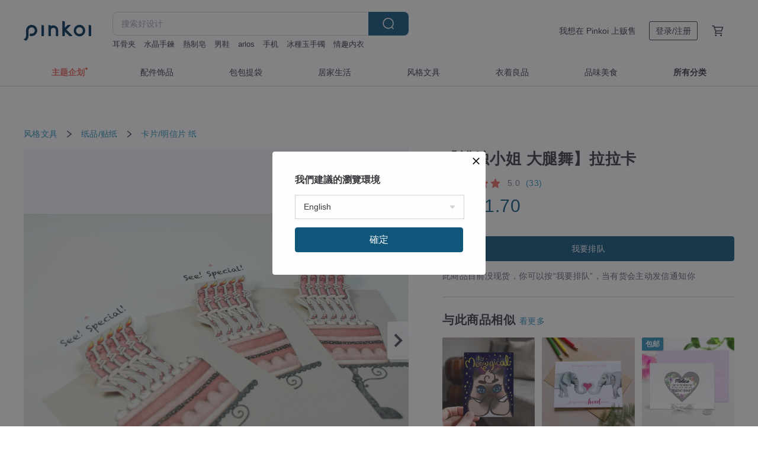

--- FILE ---
content_type: text/html; charset=utf-8
request_url: https://cn.pinkoi.com/product/1DFISuBL
body_size: 27162
content:

<!doctype html>

<html lang="zh-Hans" class="web no-js s-not-login s-zh_CN webkit" xmlns:fb="http://ogp.me/ns/fb#">
<head prefix="og: http://ogp.me/ns# fb: http://ogp.me/ns/fb# ilovepinkoi: http://ogp.me/ns/fb/ilovepinkoi#">
    <meta charset="utf-8">

    <title>【蜡烛小姐 大腿舞】拉拉卡 - 设计馆 闻薰拈肖画 murmur-drawing 卡片/明信片 - Pinkoi</title>

    <meta http-equiv="x-dns-prefetch-control" content="on">
    <link rel="preconnect" href="//cdn01.pingouyu.com/">
    <link rel="preconnect" href="//cdn02.pingouyu.com/">
    <link rel="preconnect" href="//cdn03.pingouyu.com/">
    <link rel="preconnect" href="//cdn04.pingouyu.com/">
    <link rel="dns-prefetch" href="//cdn01.pingouyu.com/">
    <link rel="dns-prefetch" href="//cdn02.pingouyu.com/">
    <link rel="dns-prefetch" href="//cdn03.pingouyu.com/">
    <link rel="dns-prefetch" href="//cdn04.pingouyu.com/">

    <link rel="dns-prefetch" href="//app.link/">
    <link rel="dns-prefetch" href="//pinkoi.io/">

    <link rel="dns-prefetch" href="//www.google.com/">
    <link rel="dns-prefetch" href="//www.google.com.tw/">
    <link rel="dns-prefetch" href="//www.googleadservices.com/">
    <link rel="dns-prefetch" href="//www.googletagmanager.com/">
    <link rel="dns-prefetch" href="//www.google-analytics.com/">

    <link rel="preconnect" href="//browser.sentry-cdn.com/">
    <link rel="dns-prefetch" href="//browser.sentry-cdn.com/">

    <meta name="X-Recruiting" content="We are hiring Engineers! https://cn.pinkoi.com/about/careers">
    <meta name="p:domain_verify" content="06410b9469bd415188a92da14e8d2d57">
    <meta name="baidu-site-verification" content="GqnNPF3SXy">
    <meta name="alexaVerifyID" content="lUqc5Zq8BWufEkGayQxWKGUHKPg">

    <meta name="robots" content="noarchive">

    <meta property="wb:webmaster" content="a59386c74f5b7d01">
    <link rel="alternate" type="application/rss+xml" title="Pinkoi 设计志．读设计品牌故事" href="http://feeds.feedburner.com/pinkoi-magazine">    

    <meta name="keywords" content="【蜡烛小姐 大腿舞】拉拉卡,风格文具, - 卡片,明信片,纸">
    <meta name="description" content="独一无二的生日快乐，就让蜡烛小姐为寿星现跳一首！！ 生日快乐哟～">
    <meta property="og:title" content="【蜡烛小姐 大腿舞】拉拉卡 - 设计馆 闻薰拈肖画 murmur-drawing 卡片/明信片 - Pinkoi">
    <meta property="og:type" content="ilovepinkoi:product">
    <meta property="og:availability" content="oos">
    <meta property="og:image" content="https://cdn01.pingouyu.com/product/1DFISuBL/0/800x0.jpg">
    <meta property="og:description" content="独一无二的生日快乐，就让蜡烛小姐为寿星现跳一首！！ 生日快乐哟～">
    <meta property="og:url" content="https://cn.pinkoi.com/product/1DFISuBL"><link rel="canonical" href="https://cn.pinkoi.com/product/1DFISuBL"><link rel="alternate" hreflang="zh-Hant" href="https://www.pinkoi.com/product/1DFISuBL"><link rel="alternate" hreflang="zh-Hant-HK" href="https://hk.pinkoi.com/product/1DFISuBL"><link rel="alternate" hreflang="zh-Hans" href="https://cn.pinkoi.com/product/1DFISuBL"><link rel="alternate" hreflang="en" href="https://en.pinkoi.com/product/1DFISuBL"><link rel="alternate" hreflang="th" href="https://th.pinkoi.com/product/1DFISuBL"><link rel="alternate" hreflang="ja" href="https://jp.pinkoi.com/product/1DFISuBL"><link rel="alternate" hreflang="ko" href="https://kr.pinkoi.com/product/1DFISuBL">

    <meta property="product:price:amount" content="11.90">
    <meta property="product:price:currency" content="CNY">

    <link rel="alternate" href="android-app://com.pinkoi/http/cn.pinkoi.com/product/1DFISuBL">
    <meta name="twitter:card" content="summary_large_image">
    <meta name="twitter:site" content="@pinkoi">
    <meta name="twitter:creator" content="@pinkoi">
    <meta name="twitter:title" content="【蜡烛小姐 大腿舞】拉拉卡">
    <meta name="twitter:description" content="独一无二的生日快乐，就让蜡烛小姐为寿星现跳一首！！ 生日快乐哟～">
    <meta name="twitter:image:src" content="https://cdn01.pingouyu.com/product/1DFISuBL/0/800x0.jpg">
    <meta name="twitter:data1" content="RMB 11.90">
    <meta name="twitter:label1" content="价格">
    <meta name="twitter:data2" content="闻薰拈肖画 murmur-drawing">
    <meta name="twitter:label2" content="设计馆">
    <meta name="twitter:domain" content="pinkoi.com">
    <meta name="twitter:app:name:iphone" content="Pinkoi">
    <meta name="twitter:app:name:ipad" content="Pinkoi">
    <meta name="twitter:app:name:googleplay" content="Pinkoi">
    <meta name="twitter:app:url:iphone" content="pinkoi://www.pinkoi.com/product/1DFISuBL?deepref=twitter">
    <meta name="twitter:app:url:ipad" content="pinkoi://www.pinkoi.com/product/1DFISuBL?deepref=twitter">
    <meta name="twitter:app:url:googleplay" content="pinkoi://www.pinkoi.com/product/1DFISuBL?deepref=twitter">
    <meta name="twitter:app:id:iphone" content="id557252416">
    <meta name="twitter:app:id:ipad" content="id557252416">
    <meta name="twitter:app:id:googleplay" content="com.pinkoi">
    <meta property="fb:app_id" content="197994114318">
    <meta property="fb:admins" content="1150414893">
    <meta property="og:site_name" content="Pinkoi">
    <meta property="og:locale" content="zh_CN">

<link rel="apple-touch-icon" sizes="180x180" href="//cdn04.pingouyu.com/pinkoi.site/general/favicon/apple-touch-icon.png">
<link rel="icon" type="image/png" sizes="192x192" href="//cdn04.pingouyu.com/pinkoi.site/general/favicon/favicon_192x192.png">
<link rel="icon" type="image/png" sizes="32x32" href="//cdn04.pingouyu.com/pinkoi.site/general/favicon/favicon_32x32.png">
<link rel="icon" type="image/png" sizes="16x16" href="//cdn04.pingouyu.com/pinkoi.site/general/favicon/favicon_16x16.png">
<link rel="shortcut icon" href="//cdn04.pingouyu.com/pinkoi.site/general/favicon/favicon.ico">

    <link rel="manifest" href="/manifest.json">

        <link rel="stylesheet" href="https://cdn02.pinkoi.com/media/dist/css/core-96309d19bf5bb933f5a2.css" media="all">    <link rel="stylesheet" href="https://cdn02.pinkoi.com/media/dist/css/utilities-8ef39a45f35fd88def1b.css" media="all">    <link rel="stylesheet" href="https://cdn02.pinkoi.com/media/dist/css/react-common-modules-51d0e94fa5fc0b1616a1.css" media="all">    <link rel="stylesheet" href="https://cdn02.pinkoi.com/media/dist/dweb/components/header-be032420daa73f79254f.css" media="all">    <!-- css/intl/zh_CN.css -->

        <link rel="stylesheet" href="https://cdn02.pinkoi.com/media/dist/pages/product-7a1367d7b119da14e90e.css" media="all">

    <script>
        dataLayer = [];
        dataLayer.push({'Device': 'Web'});
        dataLayer.push({ referrer: document.referrer || undefined });
            dataLayer.push({'User Type': 'Visitor'})

        dataLayer.push({'Locale': 'zh_CN'})
    </script>
    <script>
        (function(w,d,s,l,i){w[l]=w[l]||[];w[l].push({'gtm.start': new Date().getTime(),event:'gtm.js'});var f=d.getElementsByTagName(s)[0],j=d.createElement(s),dl=l!='dataLayer'?'&l='+l:'';j.async=true;j.src='https://www.googletagmanager.com/gtm.js?id='+i+dl;f.parentNode.insertBefore(j,f);})(window,document,'script','dataLayer','GTM-5ZZ325');
    </script>

<meta property="al:ios:url" content="pinkoi://cn.pinkoi.com/product/1DFISuBL/">
<meta property="al:ios:app_store_id" content="557252416">
<meta property="al:ios:app_name" content="Pinkoi">

    <meta property="al:android:url" content="pinkoi://cn.pinkoi.com/product/1DFISuBL/">
    <meta property="al:android:package" content="com.pinkoi">
    <meta property="al:android:app_name" content="Pinkoi">

        <script>var PRODUCTION = true, DEBUG = false, NAMESPACE = 'pinkoi';</script>

    <script src="https://cdnjs.cloudflare.com/polyfill/v3/polyfill.min.js"></script>

        <script src="https://cdn02.pinkoi.com/media/dist/js/3rd_party_libs-1d45841f69.js"></script>    <script src="https://cdn02.pinkoi.com/media/dist/react-router-ab1e2f28d8e89a791d9a.js"></script>    <script src="https://cdn02.pinkoi.com/media/dist/settings-9529b5b3cb1a7259b983.js"></script>    <script src="https://cdn02.pinkoi.com/media/dist/market/tracking-30ff6dd1ae634040a438.js"></script>    <script src="https://cdn02.pinkoi.com/media/dist/js/baselibs-5676685233.js"></script>
        <script src="//cdn02.pingouyu.com/media/js/amdintl_zh_CN.d7c763de619374f5a3aa6adadf319c63.js"></script>    <script src="//cdn02.pingouyu.com/media/js/intl_zh_CN.ca3a29b69b4a6f28119c033f25135f4d.js"></script>

            <script src="//cdn02.pingouyu.com/media/js/sw.js"></script>

        <script src="https://cdn02.pinkoi.com/media/dist/pinkoi.env-c3c16a5c0e1ad169f21c.js"></script>    <script src="https://cdn02.pinkoi.com/media/dist/react-7babb4e2876391766020.js"></script>

    <script>
        require(['settings'], function({ default: settings }) {
            settings.set({
                GA_ACCOUNT: 'UA-15950179-1',
                is_ci_browser_testing: false,
                    production: true,
                    debug: false,
                referral_coins: {"bonus_points": 300, "equivalent_currency": "US$ 0.60"},
                uid: null,
                locale: "zh_CN",
                lang: "zh_CN",
                geo: 'US',
                facebook_language: "zh_CN",
                isCanTranship: false,
                currency: 'USD',
                currencyName: '美金',
                currencyPattern: '¤#,##0.00',
                currencySymbol: 'US$',
                currencyDigits: '2',
                    suggestedLocale: {"text": {"description": "\u6211\u5011\u5efa\u8b70\u7684\u700f\u89bd\u74b0\u5883", "confirm": "\u78ba\u5b9a"}, "locale": {"available": [{"value": "zh_TW", "name": "\u7e41\u9ad4\u4e2d\u6587\uff08\u53f0\u7063\uff09"}, {"value": "zh_HK", "name": "\u7e41\u9ad4\u4e2d\u6587\uff08\u6e2f\u6fb3\uff09"}, {"value": "zh_CN", "name": "\u7b80\u4f53\u4e2d\u6587"}, {"value": "en", "name": "English"}, {"value": "th", "name": "\u0e44\u0e17\u0e22"}, {"value": "ja", "name": "\u65e5\u672c\u8a9e"}], "selected": "en"}, "currency": {"available": [{"value": "AUD", "name": "\u6fb3\u5e63", "symbol": "AU$"}, {"value": "CAD", "name": "\u52a0\u5e63", "symbol": "CA$"}, {"value": "CNY", "name": "\u4eba\u6c11\u5e63", "symbol": "RMB"}, {"value": "EUR", "name": "\u6b50\u5143", "symbol": "\u20ac"}, {"value": "GBP", "name": "\u82f1\u938a", "symbol": "\u00a3"}, {"value": "HKD", "name": "\u6e2f\u5e63", "symbol": "HK$"}, {"value": "JPY", "name": "\u65e5\u5143", "symbol": "\u5186"}, {"value": "MYR", "name": "\u4ee4\u5409", "symbol": "RM"}, {"value": "SGD", "name": "\u65b0\u5e63", "symbol": "S$"}, {"value": "THB", "name": "\u6cf0\u9296", "symbol": "\u0e3f"}, {"value": "TWD", "name": "\u65b0\u53f0\u5e63", "symbol": "NT$"}, {"value": "USD", "name": "\u7f8e\u91d1", "symbol": "US$"}], "selected": "USD"}},
                isAdmin: false,
                isReportTeam: false,
                isDRTeam: false,
                isBot: false,
                ipAddress: '18.217.86.169',
                videoAutoplayExp: 3,
                beacon: "20260120zsip2e4hB8",
                experimentMap: {"psq_srp_pb_improvement_abexp": 3},
            });
        });
    </script>

    <script>
        require(['settings'], function({ default: settings }) {
            settings.set({
                user_property: {"beacon": "20260120zsip2e4hB8", "country_code": "US", "lang": "zh_CN", "currency": "USD", "geo": "US", "city": "OH", "user_type": "visitor", "device": "web", "device_category": "desktop", "device_user_agent": "PC / Mac OS X 10.15.7 / ClaudeBot 1.0", "device_operating_system": "web", "device_operating_system_version": "", "ip": "18.217.86.169", "experiment": {"psq_srp_pb_improvement_abexp": 3}}
            })
        })
    </script>

    <script id='sentryScript' defer src="https://browser.sentry-cdn.com/5.18.1/bundle.min.js" integrity="sha384-4zdOhGLDdcXl+MRlpApt/Nvfe6A3AqGGBil9+lwFSkXNTv0rVx0eCyM1EaJCXS7r" crossorigin="anonymous"></script>

<script>
    require(['pinkoi.env'], function(pinkoiEnv) {
        function getIgnoreErrors(){
            var platform = "dweb";
            var BASE_IGNORE_ERRORS = [
                /'Headers' is undefined/,
                /errors.html#scripterror/,
                /'require' is undefined/,
                /define is not defined/,
                /require is not a function/,
                /define is not a function/,
                /require is not defined/,
                /Can't find variable: require/,
                /Can't find variable: \$/,
                /\$ is not defined/,
                /'\$' is undefined/,
                /ResizeObserver loop limit exceeded/,
                /ResizeObserver loop completed with undelivered notifications/,
                /SecurityError: Failed to register a ServiceWorker: No URL is associated with the caller's document./,
                /QuotaExceededError/,
                /SecurityError/,
                /Illegal invocation/,
                /Translation missing/,
                /IDBDatabase/,
                /instantSearchSDKJSBridgeClearHighlight/,
                /ChunkLoadError/,
                /Loading CSS chunk/,
                /^Non-Error promise rejection captured with value: Object Not Found Matching Id/,
                /^Product Page: flickr image download failed./,
                /UnknownError: Database deleted by request of the user/,
                /Can't find variable: gmo/,
                /Non-Error promise rejection captured with keys: currentTarget, detail, isTrusted, target/,
                /^NotFoundError: Failed to execute 'removeChild' on 'Node'/,
                /^HttpStatusError/,
                /^NetworkError/,
                /\(reading 'init'\)/,
                /^ResponseShapeError/,
            ];

            var PINKOI_APP_IOS_IGNORE_ERROR = [
                /Non-Error promise rejection captured with value: null/
            ];

            var errors = BASE_IGNORE_ERRORS;

            if( platform === 'in-app' && Modernizr.ios){
                errors = errors.concat(PINKOI_APP_IOS_IGNORE_ERROR);
            }

            if( platform === 'mweb' && Modernizr.ios && !Modernizr.safari){
                errors = errors.concat([
                    /undefined is not an object \(evaluating 'a\.O'\)/,
                ]);
            }

            return errors;
        }

        function initSentry(Sentry){
            Sentry.init({
                dsn: 'https://23e26b2e00934dcca75ce8ef95ce9e94@o385711.ingest.sentry.io/5218885',
                release: pinkoiEnv && pinkoiEnv.RELEASE_INFO ? pinkoiEnv.RELEASE_INFO : null,
                allowUrls: [
                    /https:\/\/([^?].+\.)?pinkoi\.com/
                ],
                denyUrls: [
                    /^file:\/\/\/.+$/,
                    /media\/dist\/firebase/,
                    /doubleclick\.net\/pagead\/viewthroughconversion/,
                    /analytics\.twitter\.com/,
                    /^chrome:\/\//i,
                    /^chrome-extension:\/\//i,
                ],
                ignoreErrors: getIgnoreErrors(),
            });

            Sentry.configureScope(function(scope) {
                scope.setUser({ id: null })
                scope.setTags({"platform": "dweb", "platform.lang": "zh_CN", "platform.geo": "US", "platform.currency": "USD", "user.group": "NB"})
            });
        }

        window.Sentry && initSentry(window.Sentry);
        !window.Sentry && sentryScript.addEventListener('load', function() { initSentry(window.Sentry) });
    });

</script>

    <script src="https://cdn02.pinkoi.com/media/dist/preinit-9c8c2f02127b9f2b2c8e.js"></script>
<script>
    require(['preinit']);
</script>

<script>
    function gadSetLocalStorage(name, value, expires) {
        var item = {
            value: value,
            expires: Date.now() + expires * 24 * 60 * 60 * 1000
        };

        try {
            localStorage.setItem(name, JSON.stringify(item));
        } catch (e) {
            console.error('Failed to set localStorage:', e);
        }
    }

    function gadGetLocalStorage(name) {
        try {
            var item = JSON.parse(localStorage.getItem(name));
        } catch (e) {
            return null;
        }

        if (!item || !item.value || !item.expires) {
            return null;
        }

        if (item.expires < Date.now()) {
            localStorage.removeItem(name);
            return null;
        }

        return item.value;
    }

    function gadGetPageviewCount() {
        return parseInt(gadGetLocalStorage('pageviewCount'));
    }

    function setPageviewCount() {
        var count = gadGetPageviewCount();

        if (!count || isNaN(count)) {
            count = 1;
        } else if (count >= 2) {
            return;
        } else {
            count++;
        }

        gadSetLocalStorage('pageviewCount', count, 30);
    }

    function sendConversionEventByPageviewCount(count) {
        if (count === 2) {
            if (window.gtag && typeof window.gtag === 'function') {
                window.gtag('event', 'over2pages');
            }
        }
    }

    (function() {
        setPageviewCount();
    })();
</script>

<script>
    window.addEventListener('load', function(event){
        sendConversionEventByPageviewCount(gadGetPageviewCount());
    });
</script>

</head><body class="g-stat-notlogin">    

    <header id="gheader" class="g-header">
        <div class="g-wrap-expand">
            <div class="g-header-top g-flex g-items-center">
                <a class="logo " href="/" title="亚洲跨境设计购物平台">
                        <svg height="24" viewBox="0 0 82 24" width="82" xmlns="http://www.w3.org/2000/svg"><path d="M36.019 5.4a5.95 5.95 0 0 1 5.95 5.95v6.639c0 .258-.21.468-.469.468h-2.038a.469.469 0 0 1-.468-.468V11.35a2.975 2.975 0 0 0-5.95 0v6.639c0 .258-.21.468-.47.468h-2.037a.469.469 0 0 1-.468-.468V5.36c0-.309.292-.533.59-.453l2.037.546c.205.055.347.24.347.452v.297A5.917 5.917 0 0 1 36.02 5.4zm15.872 5.21l7.048 7.048c.295.295.086.8-.331.8h-2.689a.937.937 0 0 1-.662-.275l-5.355-5.355v5.16c0 .26-.21.47-.469.47h-2.038a.469.469 0 0 1-.468-.47V.469c0-.307.292-.532.59-.452l2.038.546c.205.055.347.24.347.453v7.377l3.213-3.213a.937.937 0 0 1 .662-.274h2.915c.334 0 .501.403.265.64zm15.814 5.258a4.104 4.104 0 1 0 0-8.209 4.104 4.104 0 0 0 0 8.21zm0-11.137a7.033 7.033 0 1 1 0 14.065 7.033 7.033 0 0 1 0-14.065zm-57.972.071a6.827 6.827 0 0 1 6.778 6.778c.027 3.783-3.165 6.877-6.948 6.877H7.92a.469.469 0 0 1-.469-.468V15.89c0-.259.21-.468.469-.468h1.68c2.086 0 3.846-1.649 3.878-3.735a3.793 3.793 0 0 0-3.852-3.851c-2.085.031-3.734 1.792-3.734 3.878v6.574a6.817 6.817 0 0 1-2.744 5.471.944.944 0 0 1-1.038.067L.176 22.71c-.26-.15-.226-.538.058-.634 1.522-.518 2.623-2.018 2.623-3.788V11.75c0-3.782 3.094-6.975 6.876-6.948zm14.534.652c.205.055.347.24.347.453v12.082c0 .258-.21.468-.468.468h-2.038a.469.469 0 0 1-.469-.468V5.36c0-.309.292-.533.59-.453zm57.351 0c.205.055.348.24.348.453v12.082c0 .258-.21.468-.469.468H79.46a.469.469 0 0 1-.468-.468V5.36c0-.309.292-.533.59-.453z" fill="#003354" class="color"/></svg>
                </a>

                <div class="m-header-search">
                    <div class="m-header-search__form">
                        <form class="m-search-form" method="get" action="/search">
                            <input type="search" name="q" placeholder="搜索好设计" value="" class="m-search-form__input" autocomplete="off" id="g-header-keyword" maxlength="256">
                            <button class="m-search-form__submit" type="submit">搜索<svg xmlns="http://www.w3.org/2000/svg" width="24" height="24" viewBox="0 0 24 24"><path class="color" fill="#29242D" d="M18.409007 17.542742L21.3056 20.4385l-1.123 1.123-2.94094-2.940093c-1.551763 1.20398-3.499008 1.921493-5.61076 1.921493-5.056 0-9.169-4.113-9.169-9.168 0-5.056 4.113-9.169 9.169-9.169s9.169 4.113 9.169 9.169c0 2.372829-.906253 4.5381-2.390893 6.167842zM11.6309 3.7939c-4.18 0-7.581 3.401-7.581 7.581 0 4.18 3.401 7.58 7.581 7.58 4.18 0 7.581-3.4 7.581-7.58s-3.401-7.581-7.581-7.581z"/></svg></button>
                        </form>
                    </div>
                    <div id="g-header-search-trend" class="m-header-search__trend">
                            <a class="trend-link" href="/search?q=水晶手鍊">水晶手鍊</a>
                            <a class="trend-link" href="/search?q=陶瓷">陶瓷</a>
                            <a class="trend-link" href="/search?q=宠物牵引绳">宠物牵引绳</a>
                            <a class="trend-link" href="/search?q=木印章">木印章</a>
                            <a class="trend-link" href="/search?q=omega">omega</a>
                            <a class="trend-link" href="/search?q=红宝石">红宝石</a>
                            <a class="trend-link" href="/search?q=成人情趣用品飛機杯">成人情趣用品飛機杯</a>
                            <a class="trend-link" href="/search?q=耳骨夹">耳骨夹</a>
                    </div>
                </div>

                <div class="header-right g-pl-spacing-l">
                    <div class="header-right-inner">
                            <a href="/page/store-intro" class="tab" id="g-header-store-intro-link">我想在 Pinkoi 上贩售</a>
                            <a class="login tab" history="login" data-click="login-modal" data-button-type="login">
                                <span class="border">登录/注册</span>
                            </a>
                            <a class="cart tab icon-hover" history="login" data-click="login-modal" data-button-type="cart"><svg height="20" viewBox="0 0 20 20" width="20" xmlns="http://www.w3.org/2000/svg"><path d="M17.494 4.552a.625.625 0 0 1 .105.546l-1.484 5.364a.625.625 0 0 1-.603.458H7.817l.03.088c.041.119.047.245.015.365l-.385 1.474h8.53v1.25h-9.34a.627.627 0 0 1-.605-.783l.543-2.072-2.603-7.405H2.153v-1.25h2.292c.265 0 .502.167.59.417l.457 1.302h11.505c.195 0 .38.09.497.246zM15.037 9.67l1.139-4.114H5.93L7.377 9.67zm-6.391 6.718a1.25 1.25 0 1 1-2.501 0 1.25 1.25 0 0 1 2.5 0zm7.361 0a1.25 1.25 0 1 1-2.5 0 1.25 1.25 0 0 1 2.5 0z" fill="#39393e" class="color"/></svg></a>
                    </div>
                </div>
            </div>
        </div>
        <nav id="m-navigation" class="m-navigation">
            <div class="m-navigation__dropdown-container">
                <div class="m-navigation__list-container">
                    <ul class="navigation navigation--col-8">

                                <li class="navigation__list navigation__campaign navigation__list--highlight">
                                        <div class="navigation__title navigation__title--bold navigation__title--salmon"><span class="navigation__title-inner">主题企划</span></div>
                                </li>

                                <li class="navigation__list navigation__group_2">
                                        <a class="navigation__title navigation__title--link" href="/browse?catp=group_2&amp;ref_sec=topnavigation">配件饰品</a>
                                </li>

                                <li class="navigation__list navigation__group_1">
                                        <a class="navigation__title navigation__title--link" href="/browse?catp=group_1&amp;ref_sec=topnavigation">包包提袋</a>
                                </li>

                                <li class="navigation__list navigation__group_5">
                                        <a class="navigation__title navigation__title--link" href="/browse?catp=group_5&amp;ref_sec=topnavigation">居家生活</a>
                                </li>

                                <li class="navigation__list navigation__group_3">
                                        <a class="navigation__title navigation__title--link" href="/browse?catp=group_3&amp;ref_sec=topnavigation">风格文具</a>
                                </li>

                                <li class="navigation__list navigation__group_0">
                                        <a class="navigation__title navigation__title--link" href="/browse?catp=group_0&amp;ref_sec=topnavigation">衣着良品</a>
                                </li>

                                <li class="navigation__list navigation__group_10">
                                        <a class="navigation__title navigation__title--link" href="/browse?catp=group_10&amp;ref_sec=topnavigation">品味美食</a>
                                </li>

                                <li class="navigation__list navigation__allCategory">
                                        <a class="navigation__title navigation__title--bold navigation__title--link" href="/browse?ref_sec=topnavigation">所有分类</a>
                                </li>
                    </ul>
                </div>
            </div>
        </nav>
    </header>
<div data-fast-check="product" id="product" class="n-product m-clearfix m-product">
    <div class="m-product-hd">
        <div class="m-product-container">

    <div class="admin-tool-section">

    </div>

    <div class="g-breadcrumb-v2">
                <a href="/browse?catp=group_3">风格文具</a>
                <i class="icon"><svg width="20" height="20" viewBox="0 0 20 20"  xmlns="http://www.w3.org/2000/svg"><g fill="none" fill-rule="evenodd"><path fill="none" d="M0 0h20v20H0z"/><path class="color" d="M6.33 5.471l5.455 4.532-5.45 4.529a.812.812 0 0 0-.325.536.828.828 0 0 0 .823.932.852.852 0 0 0 .504-.165l.006-.004 6.323-5.172a.812.812 0 0 0 .002-1.31L7.343 4.167l-.008-.006A.843.843 0 0 0 6.837 4c-.266 0-.51.12-.67.33A.807.807 0 0 0 6.33 5.47" fill="#4287D7"/></g></svg></i>
                <a href="/browse?catp=group_3%2Cgroup_3_0">纸品/贴纸</a>
                <i class="icon"><svg width="20" height="20" viewBox="0 0 20 20"  xmlns="http://www.w3.org/2000/svg"><g fill="none" fill-rule="evenodd"><path fill="none" d="M0 0h20v20H0z"/><path class="color" d="M6.33 5.471l5.455 4.532-5.45 4.529a.812.812 0 0 0-.325.536.828.828 0 0 0 .823.932.852.852 0 0 0 .504-.165l.006-.004 6.323-5.172a.812.812 0 0 0 .002-1.31L7.343 4.167l-.008-.006A.843.843 0 0 0 6.837 4c-.266 0-.51.12-.67.33A.807.807 0 0 0 6.33 5.47" fill="#4287D7"/></g></svg></i>
                <a href="/browse?catp=group_3%2Cgroup_3_0%2Clisting_304">卡片/明信片</a>
                <a href="/browse?catp=group_3%2Cgroup_3_0%2Clisting_304&amp;material=2">纸</a>
    </div>

        </div>
    </div>
    <div class="m-product-bd m-clearfix">
        <div class="m-product-container m-clearfix">
            <div id="sider">

    <div class="m-product-main-info m-box test-product-main-info">
        <h1 class="title translate"><span data-translate="title">【蜡烛小姐 大腿舞】拉拉卡</span></h1>

    <div class="js-block-main-action">
            <a class="info-review" href="#scroll-hooks-reviews">

<div class="g-rating-star g-rating-star--50 g-rating-star--medium">
        <div class="score"><svg width="44" height="44" viewBox="0 0 44 44" fill="none" xmlns="http://www.w3.org/2000/svg"><path class="color" d="M13 40c-2 1-3 0-3-3l2-10-7-7c-2-2-1-3 1-4l10-1 4-9c1-3 3-3 4 0l4 9 10 1c2 1 3 2 1 4l-7 7 2 10c0 3-1 4-3 3l-9-5-9 5z" fill="#F16C5D"/></svg></div>
        <div class="score"><svg width="44" height="44" viewBox="0 0 44 44" fill="none" xmlns="http://www.w3.org/2000/svg"><path class="color" d="M13 40c-2 1-3 0-3-3l2-10-7-7c-2-2-1-3 1-4l10-1 4-9c1-3 3-3 4 0l4 9 10 1c2 1 3 2 1 4l-7 7 2 10c0 3-1 4-3 3l-9-5-9 5z" fill="#F16C5D"/></svg></div>
        <div class="score"><svg width="44" height="44" viewBox="0 0 44 44" fill="none" xmlns="http://www.w3.org/2000/svg"><path class="color" d="M13 40c-2 1-3 0-3-3l2-10-7-7c-2-2-1-3 1-4l10-1 4-9c1-3 3-3 4 0l4 9 10 1c2 1 3 2 1 4l-7 7 2 10c0 3-1 4-3 3l-9-5-9 5z" fill="#F16C5D"/></svg></div>
        <div class="score"><svg width="44" height="44" viewBox="0 0 44 44" fill="none" xmlns="http://www.w3.org/2000/svg"><path class="color" d="M13 40c-2 1-3 0-3-3l2-10-7-7c-2-2-1-3 1-4l10-1 4-9c1-3 3-3 4 0l4 9 10 1c2 1 3 2 1 4l-7 7 2 10c0 3-1 4-3 3l-9-5-9 5z" fill="#F16C5D"/></svg></div>
        <div class="score"><svg width="44" height="44" viewBox="0 0 44 44" fill="none" xmlns="http://www.w3.org/2000/svg"><path class="color" d="M13 40c-2 1-3 0-3-3l2-10-7-7c-2-2-1-3 1-4l10-1 4-9c1-3 3-3 4 0l4 9 10 1c2 1 3 2 1 4l-7 7 2 10c0 3-1 4-3 3l-9-5-9 5z" fill="#F16C5D"/></svg></div>
</div>

                <span class="info-review__score">5.0</span>
                <span class="info-review__total">(33)</span>
            </a>
            <div class="price-wrap">

                    <div class="price js-price"><span class="symbol">US$ </span><span class="amount">1.70</span></div>

                    <dl class="m-product-discount-tip m-clearfix">

                    </dl>

            </div>
        <div class="m-clearfix">
            <div class="action">

                <div class="m-clearfix">

        <a class="m-br-button m-br-button--lg s-fullwidth m-br-button--primary" data-click="waitlist">我要排队</a>

                </div>

            </div>

    <ul class="note" id="js-shipping-notes">
            <li class="inavailable-message">此商品目前没现货，你可以按“我要排队”，当有货会主动发信通知你</li>
    </ul>

        </div>
    </div>

    </div>

    <div id="js-block-rec-items-sider" class="m-product-rec-items-sider"></div>

            </div>
            <div class="js-product-page"></div>
            <div id="main">
                <div class="main-inner">

        <div id="js-block-photos" class="m-product-photos js-get-photos">
            <div class="photos-content" data-irev="25">
                <div class="photo-holder m-clearfix" tid="1DFISuBL" data-irev="25">
                    <picture class="main-photo">
                        <source type="image/avif" srcset="//cdn01.pingouyu.com/product/1DFISuBL/0/25/800x0.jpg"/>
                        <source type="image/webp" srcset="//cdn01.pingouyu.com/product/1DFISuBL/0/25/800x0.jpg"/>
                        <img id="main-item-photo" class="js-main-item-photo main-photo" alt="【蜡烛小姐 大腿舞】拉拉卡 - 卡片/明信片 - 纸 粉红色" src="//cdn01.pingouyu.com/product/1DFISuBL/0/25/800x0.jpg">
                    </picture>
                    <img class="space" src="//cdn04.pingouyu.com/pinkoi.site/space.gif">
                </div>

                <div class="photo-ctrl-wrap photo-ctrl-wrap--l js-photo-ctrl-wrap hidden" data-action="prev"><span class="arrow"></span><svg xmlns="http://www.w3.org/2000/svg" width="24" height="24" viewBox="0 0 12 12"><g fill="none" fill-rule="evenodd"><path d="M0 0h12v12H0z"/><path class="arrow-icon" d="M7.787 11.707L2.08 5.999 7.787.293l1.414 1.414-4.293 4.292 4.293 4.294z"/></g></svg></div>
                <div class="photo-ctrl-wrap photo-ctrl-wrap--r js-photo-ctrl-wrap" data-action="next"><span class="arrow"></span><svg xmlns="http://www.w3.org/2000/svg" width="24" height="24" viewBox="0 0 12 12"><g fill="none" fill-rule="evenodd"><path d="M0 0h12v12H0z"/><path class="arrow-icon" d="M4.214 11.707L2.8 10.293l4.293-4.294L2.8 1.707 4.214.293l5.707 5.706z"/></g></svg></div>

            </div>
            <div class="photos-thumbs">
                <div class="photos-thumbs__list"><a class="thumb-item js-thumb-item" data-seq="0" data-irev="25"><picture class="thumb-item__image"><source type="image/avif" srcset="//cdn01.pingouyu.com/product/1DFISuBL/0/25/80x80.jpg"/><source type="image/webp" srcset=//cdn01.pingouyu.com/product/1DFISuBL/0/25/80x80.jpg/><img class="thumb-item__image" src="//cdn01.pingouyu.com/product/1DFISuBL/0/25/80x80.jpg"></picture><span class="mask"></span></a><a class="thumb-item js-thumb-item" data-seq="7" ><picture class="thumb-item__image"><source type="image/avif" srcset="//cdn01.pingouyu.com/product/1DFISuBL/7/80x80.jpg"/><source type="image/webp" srcset=//cdn01.pingouyu.com/product/1DFISuBL/7/80x80.jpg/><img class="thumb-item__image" src="//cdn01.pingouyu.com/product/1DFISuBL/7/80x80.jpg"></picture><span class="mask"></span></a><a class="thumb-item js-thumb-item" data-seq="9" ><picture class="thumb-item__image"><source type="image/avif" srcset="//cdn01.pingouyu.com/product/1DFISuBL/9/80x80.jpg"/><source type="image/webp" srcset=//cdn01.pingouyu.com/product/1DFISuBL/9/80x80.jpg/><img class="thumb-item__image" src="//cdn01.pingouyu.com/product/1DFISuBL/9/80x80.jpg"></picture><span class="mask"></span></a><a class="thumb-item js-thumb-item" data-seq="3" ><picture class="thumb-item__image"><source type="image/avif" srcset="//cdn01.pingouyu.com/product/1DFISuBL/3/80x80.jpg"/><source type="image/webp" srcset=//cdn01.pingouyu.com/product/1DFISuBL/3/80x80.jpg/><img class="thumb-item__image" src="//cdn01.pingouyu.com/product/1DFISuBL/3/80x80.jpg"></picture><span class="mask"></span></a><a class="thumb-item js-thumb-item" data-seq="2" ><picture class="thumb-item__image"><source type="image/avif" srcset="//cdn01.pingouyu.com/product/1DFISuBL/2/80x80.jpg"/><source type="image/webp" srcset=//cdn01.pingouyu.com/product/1DFISuBL/2/80x80.jpg/><img class="thumb-item__image" src="//cdn01.pingouyu.com/product/1DFISuBL/2/80x80.jpg"></picture><span class="mask"></span></a></div>
            </div>
        </div>

                    <div id="scroll-hooks-detail" data-sticky-target="detail"  data-tracking-seen="detail">

    <div id="js-block-detail" class="m-box m-box-main m-product-detail">
        <h2 class="m-box-title">商品介绍</h2>
        <div class="m-box-body">
        <div class="js-lazy-init richtext-content">
            <div>
                    <div
                        id="description"
                        class="m-product-detail-content js-detail-content"
                        data-more="阅读更多"
                        data-close="收合"
                    >
                        <div class="m-richtext js-detail-content-inner">                            <div data-translate="description">【商品说明及故事】
Come with dancing candles in BD party~♥♥♥
独一无二的生日快乐，就让蜡烛小姐为寿星现跳一首！！
生日快乐哟～

【尺寸】
10(W)x14.8(H)cm

【材质】
250p细纹卡

【包装】
opp袋装，附信封

产地/制造方式
台湾

♥可跟本馆的其他商品任意搭配哟♥</div>                        </div>
                    </div>
            </div>
        </div>
        </div>
    </div>

                    </div>

                    <div id="scroll-hooks-reviews" data-sticky-target="reviews" data-tracking-seen="reviews">

        <div id="js-block-review" class="m-box m-box-main m-product-review">
            <div class="js-review-lazy m-product-review-wrap ga-reviews-section">
                <h2 class="m-box-title">购买评价</h2>
                <div class="js-review-lazy-content m-box-body"><div class="g-spinner m-product-review-loader js-loader"></div></div>
            </div>
        </div>

                    </div>
                </div>
            </div>
        </div>
    </div>
    <div class="m-product-ft">
        <div id="js-block-rec-items" class="m-product-container">
            <div data-tracking-seen="keywords-recommendation">
                <div class="js-block-keyword-recommend-react"></div>
            </div>
                <div data-custom-tracking="rec-items">
                        <div data-tracking-seen="rec-similar-bottom" >

    <div class="js-block-rec-items-react m-rec-items-wrap" data-props='{&#34;items&#34;: [{&#34;tid&#34;: &#34;epLfeq2h&#34;, &#34;irev&#34;: 1, &#34;owner&#34;: &#34;superb-studio&#34;, &#34;created&#34;: 1688289334, &#34;archive&#34;: 0, &#34;item_type&#34;: 0, &#34;quantity&#34;: 81, &#34;buyer_reviews_cnt&#34;: 5, &#34;avg_buyer_review_score&#34;: 5.0, &#34;shippable_geos&#34;: [&#34;ML&#34;, &#34;AG&#34;, &#34;SD&#34;, &#34;AU&#34;, &#34;GG&#34;, &#34;NO&#34;, &#34;BF&#34;, &#34;LV&#34;, &#34;CH&#34;, &#34;PT&#34;, &#34;SJ&#34;, &#34;LU&#34;, &#34;ZA&#34;, &#34;AW&#34;, &#34;PW&#34;, &#34;PR&#34;, &#34;TJ&#34;, &#34;SH&#34;, &#34;EH&#34;, &#34;SX&#34;, &#34;AR&#34;, &#34;AX&#34;, &#34;MW&#34;, &#34;IR&#34;, &#34;UA&#34;, &#34;VN&#34;, &#34;TD&#34;, &#34;QA&#34;, &#34;TH&#34;, &#34;IN&#34;, &#34;CV&#34;, &#34;PK&#34;, &#34;PG&#34;, &#34;HT&#34;, &#34;NU&#34;, &#34;HR&#34;, &#34;VC&#34;, &#34;ST&#34;, &#34;BB&#34;, &#34;BW&#34;, &#34;BQ&#34;, &#34;NP&#34;, &#34;BD&#34;, &#34;NR&#34;, &#34;LT&#34;, &#34;GE&#34;, &#34;BM&#34;, &#34;FM&#34;, &#34;LY&#34;, &#34;LB&#34;, &#34;TK&#34;, &#34;AL&#34;, &#34;YT&#34;, &#34;JP&#34;, &#34;NZ&#34;, &#34;CU&#34;, &#34;GT&#34;, &#34;AM&#34;, &#34;CW&#34;, &#34;PH&#34;, &#34;RE&#34;, &#34;TV&#34;, &#34;TT&#34;, &#34;UG&#34;, &#34;MM&#34;, &#34;GD&#34;, &#34;PY&#34;, &#34;IT&#34;, &#34;TR&#34;, &#34;BJ&#34;, &#34;LS&#34;, &#34;IL&#34;, &#34;CO&#34;, &#34;SL&#34;, &#34;KE&#34;, &#34;RO&#34;, &#34;TZ&#34;, &#34;SK&#34;, &#34;GM&#34;, &#34;EE&#34;, &#34;KM&#34;, &#34;BY&#34;, &#34;JE&#34;, &#34;CG&#34;, &#34;VU&#34;, &#34;CI&#34;, &#34;KP&#34;, &#34;KR&#34;, &#34;MX&#34;, &#34;DZ&#34;, &#34;JM&#34;, &#34;ZW&#34;, &#34;HU&#34;, &#34;GW&#34;, &#34;MZ&#34;, &#34;UZ&#34;, &#34;SE&#34;, &#34;DK&#34;, &#34;CR&#34;, &#34;PE&#34;, &#34;DM&#34;, &#34;PM&#34;, &#34;UY&#34;, &#34;ET&#34;, &#34;AS&#34;, &#34;TM&#34;, &#34;GN&#34;, &#34;MT&#34;, &#34;LK&#34;, &#34;WF&#34;, &#34;MA&#34;, &#34;ZM&#34;, &#34;KZ&#34;, &#34;ER&#34;, &#34;SM&#34;, &#34;FO&#34;, &#34;PL&#34;, &#34;GA&#34;, &#34;AD&#34;, &#34;ME&#34;, &#34;NA&#34;, &#34;DE&#34;, &#34;GF&#34;, &#34;MG&#34;, &#34;EC&#34;, &#34;KH&#34;, &#34;AZ&#34;, &#34;FR&#34;, &#34;BR&#34;, &#34;GR&#34;, &#34;AT&#34;, &#34;VI&#34;, &#34;BH&#34;, &#34;KY&#34;, &#34;BZ&#34;, &#34;CZ&#34;, &#34;LI&#34;, &#34;SS&#34;, &#34;MK&#34;, &#34;TO&#34;, &#34;GY&#34;, &#34;BI&#34;, &#34;LR&#34;, &#34;ID&#34;, &#34;GH&#34;, &#34;NL&#34;, &#34;BN&#34;, &#34;US&#34;, &#34;TL&#34;, &#34;SN&#34;, &#34;DO&#34;, &#34;GB&#34;, &#34;VE&#34;, &#34;NI&#34;, &#34;MR&#34;, &#34;PF&#34;, &#34;CY&#34;, &#34;PS&#34;, &#34;CA&#34;, &#34;MS&#34;, &#34;AE&#34;, &#34;TC&#34;, &#34;GQ&#34;, &#34;NG&#34;, &#34;OM&#34;, &#34;LC&#34;, &#34;MN&#34;, &#34;FJ&#34;, &#34;IM&#34;, &#34;SC&#34;, &#34;BT&#34;, &#34;RS&#34;, &#34;BA&#34;, &#34;MH&#34;, &#34;RU&#34;, &#34;LA&#34;, &#34;MD&#34;, &#34;VA&#34;, &#34;TN&#34;, &#34;TG&#34;, &#34;AI&#34;, &#34;MO&#34;, &#34;IE&#34;, &#34;AF&#34;, &#34;BG&#34;, &#34;SZ&#34;, &#34;GP&#34;, &#34;RW&#34;, &#34;SG&#34;, &#34;EG&#34;, &#34;KN&#34;, &#34;NE&#34;, &#34;SV&#34;, &#34;KG&#34;, &#34;BL&#34;, &#34;CN&#34;, &#34;BE&#34;, &#34;BO&#34;, &#34;GL&#34;, &#34;HK&#34;, &#34;NC&#34;, &#34;SO&#34;, &#34;CL&#34;, &#34;ES&#34;, &#34;FI&#34;, &#34;TW&#34;, &#34;WS&#34;, &#34;GU&#34;, &#34;VG&#34;, &#34;MU&#34;, &#34;CF&#34;, &#34;SY&#34;, &#34;KI&#34;, &#34;GI&#34;, &#34;MV&#34;, &#34;SI&#34;, &#34;FK&#34;, &#34;PN&#34;, &#34;PA&#34;, &#34;DJ&#34;, &#34;AO&#34;, &#34;MP&#34;, &#34;CK&#34;, &#34;CM&#34;, &#34;YE&#34;, &#34;SR&#34;, &#34;CD&#34;, &#34;BS&#34;, &#34;IQ&#34;, &#34;KW&#34;, &#34;SA&#34;, &#34;MY&#34;, &#34;MC&#34;, &#34;SB&#34;, &#34;JO&#34;, &#34;NF&#34;, &#34;IS&#34;, &#34;HN&#34;, &#34;MF&#34;, &#34;MQ&#34;], &#34;material&#34;: 2, &#34;map&#34;: &#34;0,1,2,3,4&#34;, &#34;sold_cnt&#34;: 20, &#34;color&#34;: &#34;multi&#34;, &#34;currency&#34;: {&#34;code&#34;: &#34;USD&#34;, &#34;format&#34;: &#34;US$ %s&#34;, &#34;symbol&#34;: &#34;US$&#34;, &#34;digits&#34;: 2, &#34;name&#34;: &#34;\u7f8e\u91d1&#34;}, &#34;price&#34;: 2.04, &#34;min_price&#34;: 50.00, &#34;discount&#34;: 0, &#34;markup&#34;: 0, &#34;title&#34;: &#34;\u9ed1\u76ae\u751f\u65e5\u5361 \u660e\u4fe1\u7247&#34;, &#34;short_description&#34;: &#34;\u9ed1\u76ae\u751f\u65e5\u5361\uff0f\u660e\u4fe1\u7247\n\u5b54\u7248\u5370\u5237\u3000\u971c\u767d\u7eb8&#34;, &#34;category&#34;: 3, &#34;subcategory&#34;: 304, &#34;locale&#34;: &#34;zh_CN&#34;, &#34;translated_from_locale&#34;: &#34;zh_TW&#34;, &#34;rank&#34;: 64098, &#34;project_start_dt&#34;: null, &#34;project_end_dt&#34;: null, &#34;project_banner_irev&#34;: null, &#34;project_total_funds_raised&#34;: null, &#34;project_sponsorship_cnt&#34;: null, &#34;project_goal_amount&#34;: null, &#34;shop_name&#34;: &#34;superB studio&#34;, &#34;video&#34;: null, &#34;oprice&#34;: 2.04, &#34;transformed_discount&#34;: 0.0, &#34;card_type&#34;: &#34;normal&#34;, &#34;promo_badges&#34;: [], &#34;status_badges&#34;: [], &#34;feature_badges&#34;: [], &#34;discount_ended&#34;: null, &#34;review_info&#34;: {&#34;rating&#34;: 50, &#34;total&#34;: 5, &#34;score&#34;: 5.0}, &#34;fav&#34;: false, &#34;_ad&#34;: false, &#34;_ad_badge_visible&#34;: false, &#34;params_d&#34;: {&#34;ref_sec&#34;: &#34;bottom_similar_item&#34;, &#34;ref_posn&#34;: 1, &#34;ref_created&#34;: 1768879431, &#34;ref_entity&#34;: &#34;item&#34;, &#34;ref_entity_id&#34;: &#34;1DFISuBL&#34;, &#34;ref_tid&#34;: &#34;epLfeq2h&#34;}}, {&#34;tid&#34;: &#34;GNxxu9pN&#34;, &#34;irev&#34;: 1, &#34;owner&#34;: &#34;dittoditto&#34;, &#34;created&#34;: 1755587772, &#34;archive&#34;: 0, &#34;item_type&#34;: 0, &#34;quantity&#34;: 50, &#34;buyer_reviews_cnt&#34;: 0, &#34;avg_buyer_review_score&#34;: 0.0, &#34;shippable_geos&#34;: [&#34;AG&#34;, &#34;AU&#34;, &#34;GG&#34;, &#34;NO&#34;, &#34;LV&#34;, &#34;CH&#34;, &#34;PT&#34;, &#34;SJ&#34;, &#34;LU&#34;, &#34;AW&#34;, &#34;PR&#34;, &#34;TJ&#34;, &#34;SX&#34;, &#34;AR&#34;, &#34;AX&#34;, &#34;UA&#34;, &#34;IR&#34;, &#34;VN&#34;, &#34;QA&#34;, &#34;TH&#34;, &#34;IN&#34;, &#34;PK&#34;, &#34;HT&#34;, &#34;VC&#34;, &#34;BB&#34;, &#34;HR&#34;, &#34;BQ&#34;, &#34;NP&#34;, &#34;BD&#34;, &#34;LT&#34;, &#34;GE&#34;, &#34;BM&#34;, &#34;LB&#34;, &#34;AL&#34;, &#34;JP&#34;, &#34;GT&#34;, &#34;CU&#34;, &#34;AM&#34;, &#34;PH&#34;, &#34;CW&#34;, &#34;TT&#34;, &#34;MM&#34;, &#34;GD&#34;, &#34;PY&#34;, &#34;IT&#34;, &#34;TR&#34;, &#34;CO&#34;, &#34;IL&#34;, &#34;RO&#34;, &#34;SK&#34;, &#34;EE&#34;, &#34;BY&#34;, &#34;JE&#34;, &#34;KP&#34;, &#34;KR&#34;, &#34;MX&#34;, &#34;JM&#34;, &#34;HU&#34;, &#34;UZ&#34;, &#34;SE&#34;, &#34;DK&#34;, &#34;CR&#34;, &#34;PE&#34;, &#34;DM&#34;, &#34;PM&#34;, &#34;UY&#34;, &#34;TM&#34;, &#34;MT&#34;, &#34;LK&#34;, &#34;KZ&#34;, &#34;SM&#34;, &#34;FO&#34;, &#34;PL&#34;, &#34;AD&#34;, &#34;ME&#34;, &#34;DE&#34;, &#34;GF&#34;, &#34;EC&#34;, &#34;KH&#34;, &#34;AZ&#34;, &#34;FR&#34;, &#34;BR&#34;, &#34;GR&#34;, &#34;AT&#34;, &#34;VI&#34;, &#34;BH&#34;, &#34;KY&#34;, &#34;BZ&#34;, &#34;CZ&#34;, &#34;LI&#34;, &#34;MK&#34;, &#34;GY&#34;, &#34;ID&#34;, &#34;NL&#34;, &#34;US&#34;, &#34;BN&#34;, &#34;TL&#34;, &#34;DO&#34;, &#34;GB&#34;, &#34;VE&#34;, &#34;NI&#34;, &#34;CY&#34;, &#34;PS&#34;, &#34;CA&#34;, &#34;MS&#34;, &#34;HN&#34;, &#34;AE&#34;, &#34;TC&#34;, &#34;MN&#34;, &#34;OM&#34;, &#34;LC&#34;, &#34;IM&#34;, &#34;BT&#34;, &#34;RS&#34;, &#34;BA&#34;, &#34;LA&#34;, &#34;VA&#34;, &#34;MD&#34;, &#34;MO&#34;, &#34;AI&#34;, &#34;GP&#34;, &#34;IE&#34;, &#34;BG&#34;, &#34;AF&#34;, &#34;SG&#34;, &#34;KN&#34;, &#34;SV&#34;, &#34;KG&#34;, &#34;BL&#34;, &#34;CN&#34;, &#34;BE&#34;, &#34;BO&#34;, &#34;GL&#34;, &#34;HK&#34;, &#34;CL&#34;, &#34;ES&#34;, &#34;FI&#34;, &#34;TW&#34;, &#34;VG&#34;, &#34;SY&#34;, &#34;GI&#34;, &#34;MV&#34;, &#34;SI&#34;, &#34;FK&#34;, &#34;PA&#34;, &#34;YE&#34;, &#34;SR&#34;, &#34;KW&#34;, &#34;BS&#34;, &#34;IQ&#34;, &#34;SA&#34;, &#34;MY&#34;, &#34;MC&#34;, &#34;JO&#34;, &#34;IS&#34;, &#34;RU&#34;, &#34;MF&#34;, &#34;MQ&#34;], &#34;material&#34;: 2, &#34;map&#34;: &#34;0&#34;, &#34;sold_cnt&#34;: 0, &#34;color&#34;: &#34;multi&#34;, &#34;currency&#34;: {&#34;code&#34;: &#34;USD&#34;, &#34;format&#34;: &#34;US$ %s&#34;, &#34;symbol&#34;: &#34;US$&#34;, &#34;digits&#34;: 2, &#34;name&#34;: &#34;\u7f8e\u91d1&#34;}, &#34;price&#34;: 5.79, &#34;min_price&#34;: 45.00, &#34;discount&#34;: 0, &#34;markup&#34;: 0, &#34;title&#34;: &#34;\u7535\u5f71 - \u963f\u7518\u6b63\u4f20\u4e3b\u9898\u6d3b\u7248\u5370\u5237\u60c5\u4eba\u5361&#34;, &#34;short_description&#34;: &#34;\u201c\u6211\u4e0d\u662f\u806a\u660e\u4eba\u2026\u2026\u4f46\u6211\u77e5\u9053\u4ec0\u4e48\u662f\u7231\u201d\u2014\u2014\u963f\u7518\n\u611f\u53d7\u7eaf\u771f\u7684\u7231\u610f\uff0c\u6216\u8bb8\u4f60\u4f1a\u5728\u4e0d\u7ecf\u610f\u95f4\u5760\u5165\u7231\u6cb3\u3002&#34;, &#34;category&#34;: 3, &#34;subcategory&#34;: 304, &#34;locale&#34;: &#34;zh_CN&#34;, &#34;translated_from_locale&#34;: &#34;zh_TW&#34;, &#34;rank&#34;: 64098, &#34;project_start_dt&#34;: null, &#34;project_end_dt&#34;: null, &#34;project_banner_irev&#34;: null, &#34;project_total_funds_raised&#34;: null, &#34;project_sponsorship_cnt&#34;: null, &#34;project_goal_amount&#34;: null, &#34;shop_name&#34;: &#34;ditto ditto&#34;, &#34;video&#34;: null, &#34;oprice&#34;: 5.79, &#34;transformed_discount&#34;: 0.0, &#34;card_type&#34;: &#34;normal&#34;, &#34;promo_badges&#34;: [], &#34;status_badges&#34;: [], &#34;feature_badges&#34;: [], &#34;discount_ended&#34;: null, &#34;review_info&#34;: null, &#34;fav&#34;: false, &#34;_ad&#34;: false, &#34;_ad_badge_visible&#34;: false, &#34;params_d&#34;: {&#34;ref_sec&#34;: &#34;bottom_similar_item&#34;, &#34;ref_posn&#34;: 2, &#34;ref_created&#34;: 1768879431, &#34;ref_entity&#34;: &#34;item&#34;, &#34;ref_entity_id&#34;: &#34;1DFISuBL&#34;, &#34;ref_tid&#34;: &#34;GNxxu9pN&#34;}}, {&#34;tid&#34;: &#34;Fx78KdfD&#34;, &#34;irev&#34;: 2, &#34;owner&#34;: &#34;papergoods&#34;, &#34;created&#34;: 1580449393, &#34;archive&#34;: 0, &#34;item_type&#34;: 0, &#34;quantity&#34;: 48, &#34;buyer_reviews_cnt&#34;: 5, &#34;avg_buyer_review_score&#34;: 5.0, &#34;shippable_geos&#34;: [&#34;AG&#34;, &#34;SD&#34;, &#34;ML&#34;, &#34;AU&#34;, &#34;GG&#34;, &#34;NO&#34;, &#34;BF&#34;, &#34;LV&#34;, &#34;CH&#34;, &#34;PT&#34;, &#34;SJ&#34;, &#34;LU&#34;, &#34;ZA&#34;, &#34;PW&#34;, &#34;AW&#34;, &#34;PR&#34;, &#34;TJ&#34;, &#34;SH&#34;, &#34;EH&#34;, &#34;SX&#34;, &#34;AR&#34;, &#34;AX&#34;, &#34;MW&#34;, &#34;IR&#34;, &#34;UA&#34;, &#34;VN&#34;, &#34;TD&#34;, &#34;QA&#34;, &#34;TH&#34;, &#34;IN&#34;, &#34;CV&#34;, &#34;PK&#34;, &#34;PG&#34;, &#34;HT&#34;, &#34;NU&#34;, &#34;BB&#34;, &#34;BW&#34;, &#34;HR&#34;, &#34;ST&#34;, &#34;VC&#34;, &#34;BQ&#34;, &#34;NP&#34;, &#34;BD&#34;, &#34;NR&#34;, &#34;LT&#34;, &#34;GE&#34;, &#34;BM&#34;, &#34;FM&#34;, &#34;LY&#34;, &#34;LB&#34;, &#34;TK&#34;, &#34;AL&#34;, &#34;YT&#34;, &#34;JP&#34;, &#34;NZ&#34;, &#34;CU&#34;, &#34;GT&#34;, &#34;AM&#34;, &#34;PH&#34;, &#34;RE&#34;, &#34;TT&#34;, &#34;TV&#34;, &#34;CW&#34;, &#34;UG&#34;, &#34;MM&#34;, &#34;GD&#34;, &#34;PY&#34;, &#34;IT&#34;, &#34;TR&#34;, &#34;BJ&#34;, &#34;CO&#34;, &#34;IL&#34;, &#34;LS&#34;, &#34;SL&#34;, &#34;KE&#34;, &#34;RO&#34;, &#34;GM&#34;, &#34;SK&#34;, &#34;TZ&#34;, &#34;EE&#34;, &#34;KM&#34;, &#34;BY&#34;, &#34;CG&#34;, &#34;JE&#34;, &#34;CI&#34;, &#34;VU&#34;, &#34;KP&#34;, &#34;KR&#34;, &#34;MX&#34;, &#34;DZ&#34;, &#34;JM&#34;, &#34;ZW&#34;, &#34;HU&#34;, &#34;GW&#34;, &#34;MZ&#34;, &#34;UZ&#34;, &#34;SE&#34;, &#34;DK&#34;, &#34;CR&#34;, &#34;PE&#34;, &#34;DM&#34;, &#34;PM&#34;, &#34;UY&#34;, &#34;ET&#34;, &#34;AS&#34;, &#34;TM&#34;, &#34;GN&#34;, &#34;MT&#34;, &#34;LK&#34;, &#34;WF&#34;, &#34;ZM&#34;, &#34;MA&#34;, &#34;KZ&#34;, &#34;ER&#34;, &#34;SM&#34;, &#34;GA&#34;, &#34;PL&#34;, &#34;FO&#34;, &#34;AD&#34;, &#34;ME&#34;, &#34;NA&#34;, &#34;DE&#34;, &#34;GF&#34;, &#34;MG&#34;, &#34;EC&#34;, &#34;KH&#34;, &#34;AZ&#34;, &#34;FR&#34;, &#34;BR&#34;, &#34;GR&#34;, &#34;AT&#34;, &#34;VI&#34;, &#34;BH&#34;, &#34;KY&#34;, &#34;BZ&#34;, &#34;CZ&#34;, &#34;LI&#34;, &#34;SS&#34;, &#34;MK&#34;, &#34;TO&#34;, &#34;GH&#34;, &#34;BI&#34;, &#34;GY&#34;, &#34;LR&#34;, &#34;US&#34;, &#34;NL&#34;, &#34;BN&#34;, &#34;ID&#34;, &#34;TL&#34;, &#34;SN&#34;, &#34;DO&#34;, &#34;GB&#34;, &#34;VE&#34;, &#34;NI&#34;, &#34;MR&#34;, &#34;PF&#34;, &#34;PS&#34;, &#34;CY&#34;, &#34;CA&#34;, &#34;MS&#34;, &#34;HN&#34;, &#34;AE&#34;, &#34;NG&#34;, &#34;MN&#34;, &#34;GQ&#34;, &#34;LC&#34;, &#34;TC&#34;, &#34;OM&#34;, &#34;FJ&#34;, &#34;IM&#34;, &#34;SC&#34;, &#34;BT&#34;, &#34;RS&#34;, &#34;BA&#34;, &#34;MH&#34;, &#34;LA&#34;, &#34;VA&#34;, &#34;MD&#34;, &#34;TN&#34;, &#34;TG&#34;, &#34;AI&#34;, &#34;MO&#34;, &#34;IE&#34;, &#34;AF&#34;, &#34;SZ&#34;, &#34;BG&#34;, &#34;GP&#34;, &#34;RW&#34;, &#34;SG&#34;, &#34;EG&#34;, &#34;KN&#34;, &#34;NE&#34;, &#34;KG&#34;, &#34;SV&#34;, &#34;BL&#34;, &#34;BE&#34;, &#34;CN&#34;, &#34;BO&#34;, &#34;GL&#34;, &#34;HK&#34;, &#34;NC&#34;, &#34;SO&#34;, &#34;CL&#34;, &#34;ES&#34;, &#34;FI&#34;, &#34;WS&#34;, &#34;GU&#34;, &#34;TW&#34;, &#34;VG&#34;, &#34;MU&#34;, &#34;CF&#34;, &#34;SY&#34;, &#34;KI&#34;, &#34;GI&#34;, &#34;SI&#34;, &#34;MV&#34;, &#34;FK&#34;, &#34;PN&#34;, &#34;PA&#34;, &#34;DJ&#34;, &#34;AO&#34;, &#34;MP&#34;, &#34;CK&#34;, &#34;CM&#34;, &#34;YE&#34;, &#34;SR&#34;, &#34;CD&#34;, &#34;KW&#34;, &#34;IQ&#34;, &#34;BS&#34;, &#34;SA&#34;, &#34;NF&#34;, &#34;MC&#34;, &#34;JO&#34;, &#34;SB&#34;, &#34;MY&#34;, &#34;IS&#34;, &#34;RU&#34;, &#34;MF&#34;, &#34;MQ&#34;], &#34;material&#34;: 2, &#34;map&#34;: &#34;0,4,1&#34;, &#34;sold_cnt&#34;: 20, &#34;color&#34;: &#34;blue&#34;, &#34;currency&#34;: {&#34;code&#34;: &#34;USD&#34;, &#34;format&#34;: &#34;US$ %s&#34;, &#34;symbol&#34;: &#34;US$&#34;, &#34;digits&#34;: 2, &#34;name&#34;: &#34;\u7f8e\u91d1&#34;}, &#34;price&#34;: 2.78, &#34;min_price&#34;: 18.00, &#34;discount&#34;: 0, &#34;markup&#34;: 0, &#34;title&#34;: &#34;\u559c\u6b22\u7684\u4e8b\u8981\u5e38\u5e38\u505a Do What You Love | \u5c0f\u5361\u7247&#34;, &#34;short_description&#34;: &#34;\u6b63\u80fd\u91cf\u5b57\u53e5\u5c0f\u5361\u7247\uff0c\u5e0c\u671b\u8868\u8fbe\u7684\u4fe1\u606f\u80fd\u7ed9\u4f60\u6253\u6253\u6c14!&#34;, &#34;category&#34;: 3, &#34;subcategory&#34;: 304, &#34;locale&#34;: &#34;zh_CN&#34;, &#34;translated_from_locale&#34;: &#34;zh_TW&#34;, &#34;rank&#34;: 64098, &#34;project_start_dt&#34;: null, &#34;project_end_dt&#34;: null, &#34;project_banner_irev&#34;: null, &#34;project_total_funds_raised&#34;: null, &#34;project_sponsorship_cnt&#34;: null, &#34;project_goal_amount&#34;: null, &#34;shop_name&#34;: &#34;Paper Goods by Dorie&#34;, &#34;video&#34;: null, &#34;oprice&#34;: 2.78, &#34;transformed_discount&#34;: 0.0, &#34;card_type&#34;: &#34;normal&#34;, &#34;promo_badges&#34;: [], &#34;status_badges&#34;: [], &#34;feature_badges&#34;: [], &#34;discount_ended&#34;: null, &#34;review_info&#34;: {&#34;rating&#34;: 50, &#34;total&#34;: 5, &#34;score&#34;: 5.0}, &#34;fav&#34;: false, &#34;_ad&#34;: false, &#34;_ad_badge_visible&#34;: false, &#34;params_d&#34;: {&#34;ref_sec&#34;: &#34;bottom_similar_item&#34;, &#34;ref_posn&#34;: 3, &#34;ref_created&#34;: 1768879431, &#34;ref_entity&#34;: &#34;item&#34;, &#34;ref_entity_id&#34;: &#34;1DFISuBL&#34;, &#34;ref_tid&#34;: &#34;Fx78KdfD&#34;}}, {&#34;tid&#34;: &#34;jrwkSBpS&#34;, &#34;irev&#34;: 1, &#34;owner&#34;: &#34;sylvia&#34;, &#34;created&#34;: 1621144002, &#34;archive&#34;: 0, &#34;item_type&#34;: 0, &#34;quantity&#34;: 440, &#34;buyer_reviews_cnt&#34;: 24, &#34;avg_buyer_review_score&#34;: 4.95833, &#34;shippable_geos&#34;: [&#34;AG&#34;, &#34;ML&#34;, &#34;SD&#34;, &#34;AU&#34;, &#34;GG&#34;, &#34;NO&#34;, &#34;BF&#34;, &#34;LV&#34;, &#34;CH&#34;, &#34;PT&#34;, &#34;LU&#34;, &#34;ZA&#34;, &#34;AW&#34;, &#34;PW&#34;, &#34;PR&#34;, &#34;TJ&#34;, &#34;EH&#34;, &#34;SH&#34;, &#34;AR&#34;, &#34;MW&#34;, &#34;IR&#34;, &#34;UA&#34;, &#34;VN&#34;, &#34;TD&#34;, &#34;QA&#34;, &#34;TH&#34;, &#34;CV&#34;, &#34;IN&#34;, &#34;PK&#34;, &#34;PG&#34;, &#34;HT&#34;, &#34;HR&#34;, &#34;VC&#34;, &#34;BW&#34;, &#34;ST&#34;, &#34;BB&#34;, &#34;NP&#34;, &#34;BD&#34;, &#34;NR&#34;, &#34;LT&#34;, &#34;GE&#34;, &#34;BM&#34;, &#34;LY&#34;, &#34;FM&#34;, &#34;LB&#34;, &#34;AL&#34;, &#34;JP&#34;, &#34;NZ&#34;, &#34;GT&#34;, &#34;CU&#34;, &#34;AM&#34;, &#34;PH&#34;, &#34;TV&#34;, &#34;TT&#34;, &#34;RE&#34;, &#34;UG&#34;, &#34;MM&#34;, &#34;GD&#34;, &#34;PY&#34;, &#34;IT&#34;, &#34;TR&#34;, &#34;BJ&#34;, &#34;LS&#34;, &#34;IL&#34;, &#34;CO&#34;, &#34;SL&#34;, &#34;KE&#34;, &#34;TZ&#34;, &#34;RO&#34;, &#34;SK&#34;, &#34;GM&#34;, &#34;EE&#34;, &#34;KM&#34;, &#34;BY&#34;, &#34;CG&#34;, &#34;JE&#34;, &#34;CI&#34;, &#34;VU&#34;, &#34;KP&#34;, &#34;KR&#34;, &#34;MX&#34;, &#34;DZ&#34;, &#34;JM&#34;, &#34;ZW&#34;, &#34;HU&#34;, &#34;GW&#34;, &#34;MZ&#34;, &#34;UZ&#34;, &#34;DK&#34;, &#34;SE&#34;, &#34;CR&#34;, &#34;PE&#34;, &#34;DM&#34;, &#34;PM&#34;, &#34;UY&#34;, &#34;ET&#34;, &#34;TM&#34;, &#34;GN&#34;, &#34;MT&#34;, &#34;LK&#34;, &#34;MA&#34;, &#34;ZM&#34;, &#34;KZ&#34;, &#34;ER&#34;, &#34;SM&#34;, &#34;FO&#34;, &#34;PL&#34;, &#34;GA&#34;, &#34;ME&#34;, &#34;AD&#34;, &#34;NA&#34;, &#34;DE&#34;, &#34;GF&#34;, &#34;MG&#34;, &#34;EC&#34;, &#34;KH&#34;, &#34;AZ&#34;, &#34;FR&#34;, &#34;BR&#34;, &#34;GR&#34;, &#34;AT&#34;, &#34;BH&#34;, &#34;VI&#34;, &#34;KY&#34;, &#34;BZ&#34;, &#34;CZ&#34;, &#34;LI&#34;, &#34;GH&#34;, &#34;MK&#34;, &#34;TO&#34;, &#34;GY&#34;, &#34;LR&#34;, &#34;BI&#34;, &#34;ID&#34;, &#34;US&#34;, &#34;NL&#34;, &#34;BN&#34;, &#34;TL&#34;, &#34;SN&#34;, &#34;DO&#34;, &#34;GB&#34;, &#34;VE&#34;, &#34;NI&#34;, &#34;MR&#34;, &#34;PF&#34;, &#34;CY&#34;, &#34;CA&#34;, &#34;MS&#34;, &#34;AE&#34;, &#34;MN&#34;, &#34;GQ&#34;, &#34;NG&#34;, &#34;OM&#34;, &#34;LC&#34;, &#34;TC&#34;, &#34;IM&#34;, &#34;FJ&#34;, &#34;SC&#34;, &#34;BT&#34;, &#34;RS&#34;, &#34;BA&#34;, &#34;MH&#34;, &#34;RU&#34;, &#34;LA&#34;, &#34;VA&#34;, &#34;MD&#34;, &#34;TN&#34;, &#34;TG&#34;, &#34;AI&#34;, &#34;MO&#34;, &#34;IE&#34;, &#34;SZ&#34;, &#34;GP&#34;, &#34;AF&#34;, &#34;BG&#34;, &#34;RW&#34;, &#34;SG&#34;, &#34;EG&#34;, &#34;KN&#34;, &#34;NE&#34;, &#34;SV&#34;, &#34;KG&#34;, &#34;CN&#34;, &#34;BE&#34;, &#34;BO&#34;, &#34;GL&#34;, &#34;HK&#34;, &#34;NC&#34;, &#34;SO&#34;, &#34;CL&#34;, &#34;ES&#34;, &#34;FI&#34;, &#34;WS&#34;, &#34;GU&#34;, &#34;TW&#34;, &#34;VG&#34;, &#34;MU&#34;, &#34;CF&#34;, &#34;SY&#34;, &#34;KI&#34;, &#34;GI&#34;, &#34;SI&#34;, &#34;MV&#34;, &#34;FK&#34;, &#34;PN&#34;, &#34;PA&#34;, &#34;DJ&#34;, &#34;AO&#34;, &#34;CK&#34;, &#34;CM&#34;, &#34;YE&#34;, &#34;SR&#34;, &#34;CD&#34;, &#34;BS&#34;, &#34;IQ&#34;, &#34;KW&#34;, &#34;SA&#34;, &#34;MY&#34;, &#34;MC&#34;, &#34;JO&#34;, &#34;SB&#34;, &#34;NF&#34;, &#34;IS&#34;, &#34;HN&#34;, &#34;MF&#34;, &#34;MQ&#34;], &#34;material&#34;: 2, &#34;map&#34;: &#34;0,1,2,3,4,5,6,7,8&#34;, &#34;sold_cnt&#34;: 61, &#34;color&#34;: &#34;&#34;, &#34;currency&#34;: {&#34;code&#34;: &#34;USD&#34;, &#34;format&#34;: &#34;US$ %s&#34;, &#34;symbol&#34;: &#34;US$&#34;, &#34;digits&#34;: 2, &#34;name&#34;: &#34;\u7f8e\u91d1&#34;}, &#34;price&#34;: 16.93, &#34;min_price&#34;: 500.00, &#34;discount&#34;: 0, &#34;markup&#34;: 0, &#34;title&#34;: &#34;Bach flowers \u5df4\u8d6b\u82b1\u724c\u5361&#34;, &#34;short_description&#34;: &#34;\u5df4\u8d6b\u82b1\u7cbe\u7684\u53d1\u5c55\u6e90\u81ea\u82f1\u56fd\u5df4\u8d6b\u533b\u751f\uff0c\u8fd1\u5e74\u98ce\u884c\u81f3\u53f0\u6e7e\uff0c\u4f46\u5c11\u89c1\u4e2d\u6587\u6ce8\u89e3\u7684\u724c\u5361\uff0c\u8fd9\u5957\u82b1\u5361\u662f\u7531\u9759\u82b1\u56ed\u7684Sylvia illustrator \u624b\u7ed8\u5df4\u8d6b\u82b1\uff0c\u6797\u7855\u658c\u535a\u58eb\u64b0\u5199\u4e2d\u6587\u6ce8\u89e3\uff0c\u5e76\u7ecf\u81ea\u7136\u533b\u5b66\u4f1a\u7684\u82b1\u7cbe\u8bfe\u7a0b\u5b66\u5458\u4e34\u5e8a\u62bd\u5361\u5fc3\u6d4b\u6709\u51c6\u5ea6\u3002&#34;, &#34;category&#34;: 3, &#34;subcategory&#34;: 399, &#34;locale&#34;: &#34;zh_CN&#34;, &#34;translated_from_locale&#34;: &#34;zh_TW&#34;, &#34;rank&#34;: 64098, &#34;project_start_dt&#34;: null, &#34;project_end_dt&#34;: null, &#34;project_banner_irev&#34;: null, &#34;project_total_funds_raised&#34;: null, &#34;project_sponsorship_cnt&#34;: null, &#34;project_goal_amount&#34;: null, &#34;shop_name&#34;: &#34;sylvia illustrator\u9759\u82b1\u56ed&#34;, &#34;video&#34;: null, &#34;oprice&#34;: 16.93, &#34;transformed_discount&#34;: 0.0, &#34;card_type&#34;: &#34;normal&#34;, &#34;promo_badges&#34;: [], &#34;status_badges&#34;: [], &#34;feature_badges&#34;: [], &#34;discount_ended&#34;: null, &#34;review_info&#34;: {&#34;rating&#34;: 50, &#34;total&#34;: 24, &#34;score&#34;: 5.0}, &#34;fav&#34;: false, &#34;_ad&#34;: false, &#34;_ad_badge_visible&#34;: false, &#34;params_d&#34;: {&#34;ref_sec&#34;: &#34;bottom_similar_item&#34;, &#34;ref_posn&#34;: 4, &#34;ref_created&#34;: 1768879431, &#34;ref_entity&#34;: &#34;item&#34;, &#34;ref_entity_id&#34;: &#34;1DFISuBL&#34;, &#34;ref_tid&#34;: &#34;jrwkSBpS&#34;}}, {&#34;tid&#34;: &#34;5tdjPjKn&#34;, &#34;irev&#34;: 1, &#34;owner&#34;: &#34;ethoscard&#34;, &#34;created&#34;: 1767949421, &#34;archive&#34;: 0, &#34;item_type&#34;: 0, &#34;quantity&#34;: 10, &#34;buyer_reviews_cnt&#34;: 0, &#34;avg_buyer_review_score&#34;: 0.0, &#34;shippable_geos&#34;: [&#34;AG&#34;, &#34;SD&#34;, &#34;ML&#34;, &#34;AU&#34;, &#34;GG&#34;, &#34;NO&#34;, &#34;BF&#34;, &#34;LV&#34;, &#34;CH&#34;, &#34;PT&#34;, &#34;LU&#34;, &#34;ZA&#34;, &#34;AW&#34;, &#34;PW&#34;, &#34;PR&#34;, &#34;TJ&#34;, &#34;EH&#34;, &#34;SH&#34;, &#34;AR&#34;, &#34;MW&#34;, &#34;IR&#34;, &#34;UA&#34;, &#34;VN&#34;, &#34;TD&#34;, &#34;QA&#34;, &#34;TH&#34;, &#34;IN&#34;, &#34;CV&#34;, &#34;PK&#34;, &#34;PG&#34;, &#34;HT&#34;, &#34;HR&#34;, &#34;BB&#34;, &#34;BW&#34;, &#34;ST&#34;, &#34;VC&#34;, &#34;NP&#34;, &#34;BD&#34;, &#34;NR&#34;, &#34;LT&#34;, &#34;GE&#34;, &#34;BM&#34;, &#34;FM&#34;, &#34;LY&#34;, &#34;LB&#34;, &#34;AL&#34;, &#34;JP&#34;, &#34;NZ&#34;, &#34;GT&#34;, &#34;CU&#34;, &#34;AM&#34;, &#34;PH&#34;, &#34;RE&#34;, &#34;TT&#34;, &#34;TV&#34;, &#34;UG&#34;, &#34;MM&#34;, &#34;GD&#34;, &#34;PY&#34;, &#34;IT&#34;, &#34;TR&#34;, &#34;BJ&#34;, &#34;CO&#34;, &#34;IL&#34;, &#34;LS&#34;, &#34;SL&#34;, &#34;TZ&#34;, &#34;RO&#34;, &#34;GM&#34;, &#34;SK&#34;, &#34;KE&#34;, &#34;EE&#34;, &#34;KM&#34;, &#34;BY&#34;, &#34;JE&#34;, &#34;CG&#34;, &#34;VU&#34;, &#34;CI&#34;, &#34;KP&#34;, &#34;KR&#34;, &#34;MX&#34;, &#34;DZ&#34;, &#34;JM&#34;, &#34;ZW&#34;, &#34;HU&#34;, &#34;GW&#34;, &#34;MZ&#34;, &#34;UZ&#34;, &#34;DK&#34;, &#34;SE&#34;, &#34;CR&#34;, &#34;PE&#34;, &#34;DM&#34;, &#34;PM&#34;, &#34;UY&#34;, &#34;ET&#34;, &#34;TM&#34;, &#34;GN&#34;, &#34;MT&#34;, &#34;LK&#34;, &#34;MA&#34;, &#34;ZM&#34;, &#34;KZ&#34;, &#34;ER&#34;, &#34;SM&#34;, &#34;FO&#34;, &#34;GA&#34;, &#34;PL&#34;, &#34;ME&#34;, &#34;AD&#34;, &#34;NA&#34;, &#34;DE&#34;, &#34;GF&#34;, &#34;MG&#34;, &#34;EC&#34;, &#34;KH&#34;, &#34;AZ&#34;, &#34;FR&#34;, &#34;BR&#34;, &#34;GR&#34;, &#34;AT&#34;, &#34;VI&#34;, &#34;BH&#34;, &#34;KY&#34;, &#34;BZ&#34;, &#34;CZ&#34;, &#34;TO&#34;, &#34;GH&#34;, &#34;MK&#34;, &#34;LI&#34;, &#34;GY&#34;, &#34;LR&#34;, &#34;BI&#34;, &#34;ID&#34;, &#34;NL&#34;, &#34;US&#34;, &#34;BN&#34;, &#34;TL&#34;, &#34;SN&#34;, &#34;DO&#34;, &#34;GB&#34;, &#34;VE&#34;, &#34;NI&#34;, &#34;MR&#34;, &#34;PF&#34;, &#34;CY&#34;, &#34;CA&#34;, &#34;MS&#34;, &#34;HN&#34;, &#34;AE&#34;, &#34;NG&#34;, &#34;GQ&#34;, &#34;TC&#34;, &#34;LC&#34;, &#34;OM&#34;, &#34;MN&#34;, &#34;IM&#34;, &#34;FJ&#34;, &#34;SC&#34;, &#34;BT&#34;, &#34;RS&#34;, &#34;BA&#34;, &#34;MH&#34;, &#34;LA&#34;, &#34;MD&#34;, &#34;VA&#34;, &#34;TN&#34;, &#34;TG&#34;, &#34;MO&#34;, &#34;AI&#34;, &#34;IE&#34;, &#34;SZ&#34;, &#34;BG&#34;, &#34;AF&#34;, &#34;GP&#34;, &#34;RW&#34;, &#34;SG&#34;, &#34;EG&#34;, &#34;KN&#34;, &#34;SV&#34;, &#34;NE&#34;, &#34;KG&#34;, &#34;CN&#34;, &#34;BE&#34;, &#34;BO&#34;, &#34;GL&#34;, &#34;HK&#34;, &#34;NC&#34;, &#34;CL&#34;, &#34;SO&#34;, &#34;ES&#34;, &#34;FI&#34;, &#34;WS&#34;, &#34;GU&#34;, &#34;TW&#34;, &#34;VG&#34;, &#34;MU&#34;, &#34;CF&#34;, &#34;SY&#34;, &#34;KI&#34;, &#34;GI&#34;, &#34;MV&#34;, &#34;SI&#34;, &#34;FK&#34;, &#34;PN&#34;, &#34;PA&#34;, &#34;DJ&#34;, &#34;AO&#34;, &#34;CK&#34;, &#34;CM&#34;, &#34;YE&#34;, &#34;SR&#34;, &#34;KW&#34;, &#34;IQ&#34;, &#34;BS&#34;, &#34;SA&#34;, &#34;MY&#34;, &#34;NF&#34;, &#34;SB&#34;, &#34;JO&#34;, &#34;MC&#34;, &#34;IS&#34;, &#34;RU&#34;, &#34;MF&#34;, &#34;MQ&#34;], &#34;material&#34;: 2, &#34;map&#34;: &#34;0,1,2,3,4&#34;, &#34;sold_cnt&#34;: 0, &#34;color&#34;: &#34;multi&#34;, &#34;currency&#34;: {&#34;code&#34;: &#34;USD&#34;, &#34;format&#34;: &#34;US$ %s&#34;, &#34;symbol&#34;: &#34;US$&#34;, &#34;digits&#34;: 2, &#34;name&#34;: &#34;\u7f8e\u91d1&#34;}, &#34;price&#34;: 0.49, &#34;min_price&#34;: 12.00, &#34;discount&#34;: 0, &#34;markup&#34;: 0, &#34;title&#34;: &#34;\u3010\u5361\u7247-\u5c0f\u5361\u3011 \u61d2\u6563\u5154\u4e07\u7528\u5c0f\u5361(FOR YOU)29809&#34;, &#34;short_description&#34;: &#34;\u552e\u4ef7=\u5e02\u4ef715*0.8=12\u5143\n\u5c3a\u5bf8:8*10cm \u4e07\u7528\u5c0f\u5361/ \u9644\u4fe1\u5c01\n\u61d2\u6563\u5154  FOR YOU&#34;, &#34;category&#34;: 3, &#34;subcategory&#34;: 304, &#34;locale&#34;: &#34;zh_CN&#34;, &#34;translated_from_locale&#34;: &#34;zh_TW&#34;, &#34;rank&#34;: 64098, &#34;project_start_dt&#34;: null, &#34;project_end_dt&#34;: null, &#34;project_banner_irev&#34;: null, &#34;project_total_funds_raised&#34;: null, &#34;project_sponsorship_cnt&#34;: null, &#34;project_goal_amount&#34;: null, &#34;shop_name&#34;: &#34;\u827a\u820d\u5361\u7247Ethoscard&#34;, &#34;video&#34;: null, &#34;oprice&#34;: 0.49, &#34;transformed_discount&#34;: 0.0, &#34;card_type&#34;: &#34;normal&#34;, &#34;promo_badges&#34;: [], &#34;status_badges&#34;: [], &#34;feature_badges&#34;: [], &#34;discount_ended&#34;: null, &#34;review_info&#34;: null, &#34;fav&#34;: false, &#34;_ad&#34;: false, &#34;_ad_badge_visible&#34;: false, &#34;params_d&#34;: {&#34;ref_sec&#34;: &#34;bottom_similar_item&#34;, &#34;ref_posn&#34;: 5, &#34;ref_created&#34;: 1768879431, &#34;ref_entity&#34;: &#34;item&#34;, &#34;ref_entity_id&#34;: &#34;1DFISuBL&#34;, &#34;ref_tid&#34;: &#34;5tdjPjKn&#34;}}, {&#34;tid&#34;: &#34;tWqZMiLv&#34;, &#34;irev&#34;: 0, &#34;owner&#34;: &#34;alma-handmade&#34;, &#34;created&#34;: 1466004582, &#34;archive&#34;: 0, &#34;item_type&#34;: 0, &#34;quantity&#34;: 1, &#34;buyer_reviews_cnt&#34;: 0, &#34;avg_buyer_review_score&#34;: 0.0, &#34;shippable_geos&#34;: [&#34;AU&#34;, &#34;CN&#34;, &#34;GB&#34;, &#34;HK&#34;, &#34;DE&#34;, &#34;MO&#34;, &#34;JP&#34;, &#34;MY&#34;, &#34;TH&#34;, &#34;US&#34;, &#34;CA&#34;, &#34;TW&#34;, &#34;SG&#34;], &#34;material&#34;: 2, &#34;map&#34;: &#34;0,1,2&#34;, &#34;sold_cnt&#34;: 0, &#34;color&#34;: &#34;blue&#34;, &#34;currency&#34;: {&#34;code&#34;: &#34;USD&#34;, &#34;format&#34;: &#34;US$ %s&#34;, &#34;symbol&#34;: &#34;US$&#34;, &#34;digits&#34;: 2, &#34;name&#34;: &#34;\u7f8e\u91d1&#34;}, &#34;price&#34;: 5.08, &#34;min_price&#34;: 150.00, &#34;discount&#34;: 0, &#34;markup&#34;: 0, &#34;title&#34;: &#34;\u624b\u611f\u5e03\u5361\u7247 - \u4e07\u7528\u5361 - \u5927\u5361\u8f66&#34;, &#34;short_description&#34;: &#34;&#34;, &#34;category&#34;: 3, &#34;subcategory&#34;: 304, &#34;locale&#34;: &#34;zh_CN&#34;, &#34;translated_from_locale&#34;: &#34;zh_TW&#34;, &#34;rank&#34;: 64098, &#34;project_start_dt&#34;: null, &#34;project_end_dt&#34;: null, &#34;project_banner_irev&#34;: null, &#34;project_total_funds_raised&#34;: null, &#34;project_sponsorship_cnt&#34;: null, &#34;project_goal_amount&#34;: null, &#34;shop_name&#34;: &#34;alma-handmade&#34;, &#34;video&#34;: null, &#34;oprice&#34;: 5.08, &#34;transformed_discount&#34;: 0.0, &#34;card_type&#34;: &#34;normal&#34;, &#34;promo_badges&#34;: [], &#34;status_badges&#34;: [], &#34;feature_badges&#34;: [], &#34;discount_ended&#34;: null, &#34;review_info&#34;: null, &#34;fav&#34;: false, &#34;_ad&#34;: false, &#34;_ad_badge_visible&#34;: false, &#34;params_d&#34;: {&#34;ref_sec&#34;: &#34;bottom_similar_item&#34;, &#34;ref_posn&#34;: 6, &#34;ref_created&#34;: 1768879431, &#34;ref_entity&#34;: &#34;item&#34;, &#34;ref_entity_id&#34;: &#34;1DFISuBL&#34;, &#34;ref_tid&#34;: &#34;tWqZMiLv&#34;}}, {&#34;tid&#34;: &#34;8D6qvrkG&#34;, &#34;irev&#34;: 1, &#34;owner&#34;: &#34;hallmarkcards&#34;, &#34;created&#34;: 1542868687, &#34;archive&#34;: 0, &#34;item_type&#34;: 0, &#34;quantity&#34;: 3, &#34;buyer_reviews_cnt&#34;: 0, &#34;avg_buyer_review_score&#34;: 0.0, &#34;shippable_geos&#34;: [&#34;AU&#34;, &#34;GB&#34;, &#34;NL&#34;, &#34;HK&#34;, &#34;DE&#34;, &#34;MO&#34;, &#34;JP&#34;, &#34;KR&#34;, &#34;US&#34;, &#34;TH&#34;, &#34;TW&#34;, &#34;SG&#34;], &#34;material&#34;: 2, &#34;map&#34;: &#34;0,1,2,3,4,5&#34;, &#34;sold_cnt&#34;: 0, &#34;color&#34;: &#34;multi&#34;, &#34;currency&#34;: {&#34;code&#34;: &#34;USD&#34;, &#34;format&#34;: &#34;US$ %s&#34;, &#34;symbol&#34;: &#34;US$&#34;, &#34;digits&#34;: 2, &#34;name&#34;: &#34;\u7f8e\u91d1&#34;}, &#34;price&#34;: 13.86, &#34;min_price&#34;: 465.00, &#34;discount&#34;: 88, &#34;markup&#34;: 0, &#34;title&#34;: &#34;\u81f4\u65b0\u5a18\u4e0e\u65b0\u90ce\u4ee5\u656c\u9152\u4e0e\u5e86\u795d\u3010Hallmark-Signature \u7ed3\u5a5a\u8d3a\u559c\u3011&#34;, &#34;short_description&#34;: &#34;\u8bbe\u8ba1\u5e08\u624b\u5de5\u5236\u4f5c\uff0c\n\u590d\u5408\u6750\u8d28\u5b8c\u7f8e\u7684\u7ed3\u5408\uff0c\n\u5546\u54c1\u7686\u4e3a\u5b9e\u54c1\u62cd\u6444\uff0c\u6b64\u7cfb\u5217\u4e3a\u624b\u5de5\u5236\u4f5c\u3002\n\u672c\u5361\u7247\u7eb8\u5f20\u6765\u81ea\u7ba1\u7406\u826f\u597d\u7684\u68ee\u6797\u8d44\u6e90\uff0c\u8bf7\u653e\u5fc3\u4f7f\u7528\u3002\nHallmark\u4e0e\u60a8\u4e00\u8d77\u73cd\u60dc\u5730\u7403\u8d44\u6e90&#34;, &#34;category&#34;: 3, &#34;subcategory&#34;: 304, &#34;locale&#34;: &#34;zh_CN&#34;, &#34;translated_from_locale&#34;: &#34;zh_TW&#34;, &#34;rank&#34;: 64098, &#34;project_start_dt&#34;: null, &#34;project_end_dt&#34;: null, &#34;project_banner_irev&#34;: null, &#34;project_total_funds_raised&#34;: null, &#34;project_sponsorship_cnt&#34;: null, &#34;project_goal_amount&#34;: null, &#34;shop_name&#34;: &#34;Hallmark Cards Taiwan \u6000\u771f\u795d\u798f&#34;, &#34;video&#34;: null, &#34;oprice&#34;: 15.75, &#34;transformed_discount&#34;: 88.0, &#34;card_type&#34;: &#34;normal&#34;, &#34;promo_badges&#34;: [{&#34;type&#34;: &#34;discount&#34;, &#34;type_class&#34;: &#34;discount&#34;, &#34;text&#34;: &#34;88 \u6298&#34;}], &#34;status_badges&#34;: [], &#34;feature_badges&#34;: [], &#34;discount_before_promo&#34;: 0, &#34;free_shipping_before_promo&#34;: [], &#34;discount_ended&#34;: 1768924740, &#34;review_info&#34;: null, &#34;fav&#34;: false, &#34;_ad&#34;: false, &#34;_ad_badge_visible&#34;: false, &#34;params_d&#34;: {&#34;ref_sec&#34;: &#34;bottom_similar_item&#34;, &#34;ref_posn&#34;: 7, &#34;ref_created&#34;: 1768879431, &#34;ref_entity&#34;: &#34;item&#34;, &#34;ref_entity_id&#34;: &#34;1DFISuBL&#34;, &#34;ref_tid&#34;: &#34;8D6qvrkG&#34;}}, {&#34;tid&#34;: &#34;pBPYhDxH&#34;, &#34;irev&#34;: 1, &#34;owner&#34;: &#34;hallmarkcards&#34;, &#34;created&#34;: 1462955095, &#34;archive&#34;: 0, &#34;item_type&#34;: 0, &#34;quantity&#34;: 1, &#34;buyer_reviews_cnt&#34;: 0, &#34;avg_buyer_review_score&#34;: 0.0, &#34;shippable_geos&#34;: [&#34;AU&#34;, &#34;GB&#34;, &#34;NL&#34;, &#34;HK&#34;, &#34;DE&#34;, &#34;MO&#34;, &#34;JP&#34;, &#34;KR&#34;, &#34;US&#34;, &#34;TH&#34;, &#34;TW&#34;, &#34;SG&#34;], &#34;material&#34;: 2, &#34;map&#34;: &#34;0&#34;, &#34;sold_cnt&#34;: 0, &#34;color&#34;: &#34;multi&#34;, &#34;currency&#34;: {&#34;code&#34;: &#34;USD&#34;, &#34;format&#34;: &#34;US$ %s&#34;, &#34;symbol&#34;: &#34;US$&#34;, &#34;digits&#34;: 2, &#34;name&#34;: &#34;\u7f8e\u91d1&#34;}, &#34;price&#34;: 9.10, &#34;min_price&#34;: 305.00, &#34;discount&#34;: 88, &#34;markup&#34;: 0, &#34;title&#34;: &#34;\u8df3\u4e00\u66f2\u5706\u821e\u66f2\u3010Hallmark-Signature\u7ecf\u5178\u624b\u5de5\u5361\u7247 \u751f\u65e5\u795d\u798f\u3011&#34;, &#34;short_description&#34;: &#34;\u8bbe\u8ba1\u5e08\u624b\u5de5\u5236\u4f5c\n\u590d\u5408\u6750\u8d28\u5b8c\u7f8e\u7684\u7ed3\u5408\n\u25e4\u5361\u7247\u5185\u6587\u7ffb\u8bd1\uff1a\n\u751f\u65e5\u5feb\u4e50\uff01\n\u795d\u798f\u4f60\u62e5\u6709\u597d\u591a\u5feb\u4e50\u7684\u56de\u5fc6\n\u5728\u8fd9\u7f8e\u597d\u7684\u4e00\u5929\n\u5728\u8fd9\u6700\u68d2\u7684\u4e00\u5e74\uff01&#34;, &#34;category&#34;: 3, &#34;subcategory&#34;: 304, &#34;locale&#34;: &#34;zh_CN&#34;, &#34;translated_from_locale&#34;: &#34;zh_TW&#34;, &#34;rank&#34;: 64098, &#34;project_start_dt&#34;: null, &#34;project_end_dt&#34;: null, &#34;project_banner_irev&#34;: null, &#34;project_total_funds_raised&#34;: null, &#34;project_sponsorship_cnt&#34;: null, &#34;project_goal_amount&#34;: null, &#34;shop_name&#34;: &#34;Hallmark Cards Taiwan \u6000\u771f\u795d\u798f&#34;, &#34;video&#34;: null, &#34;oprice&#34;: 10.33, &#34;transformed_discount&#34;: 88.09293320425944, &#34;card_type&#34;: &#34;normal&#34;, &#34;promo_badges&#34;: [{&#34;type&#34;: &#34;discount&#34;, &#34;type_class&#34;: &#34;discount&#34;, &#34;text&#34;: &#34;88 \u6298&#34;}], &#34;status_badges&#34;: [], &#34;feature_badges&#34;: [], &#34;discount_before_promo&#34;: 0, &#34;free_shipping_before_promo&#34;: [], &#34;discount_ended&#34;: 1768924740, &#34;review_info&#34;: null, &#34;fav&#34;: false, &#34;_ad&#34;: false, &#34;_ad_badge_visible&#34;: false, &#34;params_d&#34;: {&#34;ref_sec&#34;: &#34;bottom_similar_item&#34;, &#34;ref_posn&#34;: 8, &#34;ref_created&#34;: 1768879431, &#34;ref_entity&#34;: &#34;item&#34;, &#34;ref_entity_id&#34;: &#34;1DFISuBL&#34;, &#34;ref_tid&#34;: &#34;pBPYhDxH&#34;}}, {&#34;tid&#34;: &#34;intkTXva&#34;, &#34;irev&#34;: 1, &#34;owner&#34;: &#34;hallmarkcards&#34;, &#34;created&#34;: 1599107236, &#34;archive&#34;: 0, &#34;item_type&#34;: 0, &#34;quantity&#34;: 2, &#34;buyer_reviews_cnt&#34;: 0, &#34;avg_buyer_review_score&#34;: 0.0, &#34;shippable_geos&#34;: [&#34;AU&#34;, &#34;GB&#34;, &#34;NL&#34;, &#34;HK&#34;, &#34;DE&#34;, &#34;MO&#34;, &#34;JP&#34;, &#34;KR&#34;, &#34;US&#34;, &#34;TH&#34;, &#34;TW&#34;, &#34;SG&#34;], &#34;material&#34;: 2, &#34;map&#34;: &#34;0,1,2,3,4,5&#34;, &#34;sold_cnt&#34;: 0, &#34;color&#34;: &#34;blue&#34;, &#34;currency&#34;: {&#34;code&#34;: &#34;USD&#34;, &#34;format&#34;: &#34;US$ %s&#34;, &#34;symbol&#34;: &#34;US$&#34;, &#34;digits&#34;: 2, &#34;name&#34;: &#34;\u7f8e\u91d1&#34;}, &#34;price&#34;: 11.57, &#34;min_price&#34;: 388.00, &#34;discount&#34;: 88, &#34;markup&#34;: 0, &#34;title&#34;: &#34;\u95ee\u5019\u6ce2\u7eb9\u3010Up With Paper Luxe-\u7acb\u4f53\u5207\u5272\u5361\u7247 \u591a\u7528\u9014\u3011&#34;, &#34;short_description&#34;: &#34;Up With Paper \u54c1\u724c \u521b\u7acb\u4e8e1978\u5e74\u8fd0\u7528\u7eb8\u7c7b\u7684\u6280\u5de7 \u5c06\u7f29\u5c0f\u7684\u56fe\u50cf\u4e0e\u98ce\u666f \u5de7\u5999\u5730\u8f6c\u6362\u6210\u5fae\u578b\u827a\u672f\u5f62\u5f0f \u5448\u73b0\u4e8e\u8d3a\u5361\u4e4b\u4e0a \u4e0d\u65ad\u83b7\u5f97\u6d88\u8d39\u8005\u7684\u4e00\u81f4\u8d5e\u8d4f\u4e0e\u80af\u5b9a\u3002&#34;, &#34;category&#34;: 3, &#34;subcategory&#34;: 304, &#34;locale&#34;: &#34;zh_CN&#34;, &#34;translated_from_locale&#34;: &#34;zh_TW&#34;, &#34;rank&#34;: 64098, &#34;project_start_dt&#34;: null, &#34;project_end_dt&#34;: null, &#34;project_banner_irev&#34;: null, &#34;project_total_funds_raised&#34;: null, &#34;project_sponsorship_cnt&#34;: null, &#34;project_goal_amount&#34;: null, &#34;shop_name&#34;: &#34;Hallmark Cards Taiwan \u6000\u771f\u795d\u798f&#34;, &#34;video&#34;: null, &#34;oprice&#34;: 13.14, &#34;transformed_discount&#34;: 88.0517503805175, &#34;card_type&#34;: &#34;normal&#34;, &#34;promo_badges&#34;: [{&#34;type&#34;: &#34;discount&#34;, &#34;type_class&#34;: &#34;discount&#34;, &#34;text&#34;: &#34;88 \u6298&#34;}], &#34;status_badges&#34;: [], &#34;feature_badges&#34;: [], &#34;discount_before_promo&#34;: 0, &#34;free_shipping_before_promo&#34;: [], &#34;discount_ended&#34;: 1768924740, &#34;review_info&#34;: null, &#34;fav&#34;: false, &#34;_ad&#34;: false, &#34;_ad_badge_visible&#34;: false, &#34;params_d&#34;: {&#34;ref_sec&#34;: &#34;bottom_similar_item&#34;, &#34;ref_posn&#34;: 9, &#34;ref_created&#34;: 1768879431, &#34;ref_entity&#34;: &#34;item&#34;, &#34;ref_entity_id&#34;: &#34;1DFISuBL&#34;, &#34;ref_tid&#34;: &#34;intkTXva&#34;}}, {&#34;tid&#34;: &#34;xhdgriNF&#34;, &#34;irev&#34;: 1, &#34;owner&#34;: &#34;twinfishstudio&#34;, &#34;created&#34;: 1534243391, &#34;archive&#34;: 0, &#34;item_type&#34;: 0, &#34;quantity&#34;: 8, &#34;buyer_reviews_cnt&#34;: 0, &#34;avg_buyer_review_score&#34;: 0.0, &#34;shippable_geos&#34;: [&#34;AG&#34;, &#34;ML&#34;, &#34;SD&#34;, &#34;AU&#34;, &#34;GG&#34;, &#34;NO&#34;, &#34;BF&#34;, &#34;LV&#34;, &#34;CH&#34;, &#34;PT&#34;, &#34;LU&#34;, &#34;ZA&#34;, &#34;AW&#34;, &#34;PW&#34;, &#34;PR&#34;, &#34;TJ&#34;, &#34;EH&#34;, &#34;SH&#34;, &#34;AR&#34;, &#34;MW&#34;, &#34;IR&#34;, &#34;UA&#34;, &#34;VN&#34;, &#34;TD&#34;, &#34;QA&#34;, &#34;TH&#34;, &#34;CV&#34;, &#34;IN&#34;, &#34;PK&#34;, &#34;PG&#34;, &#34;HT&#34;, &#34;BB&#34;, &#34;BW&#34;, &#34;HR&#34;, &#34;ST&#34;, &#34;VC&#34;, &#34;NP&#34;, &#34;BD&#34;, &#34;NR&#34;, &#34;LT&#34;, &#34;GE&#34;, &#34;BM&#34;, &#34;FM&#34;, &#34;LY&#34;, &#34;LB&#34;, &#34;AL&#34;, &#34;JP&#34;, &#34;NZ&#34;, &#34;CU&#34;, &#34;GT&#34;, &#34;AM&#34;, &#34;PH&#34;, &#34;RE&#34;, &#34;TT&#34;, &#34;TV&#34;, &#34;UG&#34;, &#34;MM&#34;, &#34;GD&#34;, &#34;PY&#34;, &#34;IT&#34;, &#34;TR&#34;, &#34;BJ&#34;, &#34;CO&#34;, &#34;IL&#34;, &#34;LS&#34;, &#34;SL&#34;, &#34;KE&#34;, &#34;RO&#34;, &#34;GM&#34;, &#34;SK&#34;, &#34;TZ&#34;, &#34;EE&#34;, &#34;KM&#34;, &#34;BY&#34;, &#34;CG&#34;, &#34;JE&#34;, &#34;CI&#34;, &#34;VU&#34;, &#34;KP&#34;, &#34;KR&#34;, &#34;MX&#34;, &#34;DZ&#34;, &#34;JM&#34;, &#34;ZW&#34;, &#34;HU&#34;, &#34;GW&#34;, &#34;MZ&#34;, &#34;UZ&#34;, &#34;DK&#34;, &#34;SE&#34;, &#34;CR&#34;, &#34;PE&#34;, &#34;DM&#34;, &#34;PM&#34;, &#34;UY&#34;, &#34;ET&#34;, &#34;TM&#34;, &#34;GN&#34;, &#34;MT&#34;, &#34;LK&#34;, &#34;MA&#34;, &#34;ZM&#34;, &#34;KZ&#34;, &#34;ER&#34;, &#34;SM&#34;, &#34;FO&#34;, &#34;GA&#34;, &#34;PL&#34;, &#34;AD&#34;, &#34;ME&#34;, &#34;NA&#34;, &#34;DE&#34;, &#34;GF&#34;, &#34;MG&#34;, &#34;EC&#34;, &#34;KH&#34;, &#34;AZ&#34;, &#34;FR&#34;, &#34;BR&#34;, &#34;GR&#34;, &#34;AT&#34;, &#34;BH&#34;, &#34;VI&#34;, &#34;KY&#34;, &#34;BZ&#34;, &#34;CZ&#34;, &#34;LI&#34;, &#34;GH&#34;, &#34;MK&#34;, &#34;TO&#34;, &#34;GY&#34;, &#34;BI&#34;, &#34;LR&#34;, &#34;ID&#34;, &#34;NL&#34;, &#34;US&#34;, &#34;BN&#34;, &#34;TL&#34;, &#34;SN&#34;, &#34;DO&#34;, &#34;GB&#34;, &#34;VE&#34;, &#34;NI&#34;, &#34;MR&#34;, &#34;PF&#34;, &#34;CY&#34;, &#34;CA&#34;, &#34;MS&#34;, &#34;AE&#34;, &#34;MN&#34;, &#34;GQ&#34;, &#34;NG&#34;, &#34;LC&#34;, &#34;OM&#34;, &#34;TC&#34;, &#34;FJ&#34;, &#34;IM&#34;, &#34;SC&#34;, &#34;BT&#34;, &#34;RS&#34;, &#34;BA&#34;, &#34;MH&#34;, &#34;RU&#34;, &#34;LA&#34;, &#34;MD&#34;, &#34;VA&#34;, &#34;TN&#34;, &#34;TG&#34;, &#34;AI&#34;, &#34;MO&#34;, &#34;GP&#34;, &#34;AF&#34;, &#34;BG&#34;, &#34;IE&#34;, &#34;SZ&#34;, &#34;RW&#34;, &#34;SG&#34;, &#34;EG&#34;, &#34;KN&#34;, &#34;NE&#34;, &#34;KG&#34;, &#34;SV&#34;, &#34;BE&#34;, &#34;CN&#34;, &#34;BO&#34;, &#34;GL&#34;, &#34;HK&#34;, &#34;CL&#34;, &#34;NC&#34;, &#34;SO&#34;, &#34;ES&#34;, &#34;FI&#34;, &#34;TW&#34;, &#34;GU&#34;, &#34;WS&#34;, &#34;VG&#34;, &#34;MU&#34;, &#34;CF&#34;, &#34;SY&#34;, &#34;KI&#34;, &#34;GI&#34;, &#34;MV&#34;, &#34;SI&#34;, &#34;FK&#34;, &#34;PN&#34;, &#34;PA&#34;, &#34;DJ&#34;, &#34;AO&#34;, &#34;CK&#34;, &#34;CM&#34;, &#34;YE&#34;, &#34;SR&#34;, &#34;CD&#34;, &#34;BS&#34;, &#34;IQ&#34;, &#34;KW&#34;, &#34;SA&#34;, &#34;MY&#34;, &#34;MC&#34;, &#34;JO&#34;, &#34;NF&#34;, &#34;SB&#34;, &#34;IS&#34;, &#34;HN&#34;, &#34;MF&#34;, &#34;MQ&#34;], &#34;material&#34;: 2, &#34;map&#34;: &#34;0,1,2&#34;, &#34;sold_cnt&#34;: 2, &#34;color&#34;: &#34;&#34;, &#34;currency&#34;: {&#34;code&#34;: &#34;USD&#34;, &#34;format&#34;: &#34;US$ %s&#34;, &#34;symbol&#34;: &#34;US$&#34;, &#34;digits&#34;: 2, &#34;name&#34;: &#34;\u7f8e\u91d1&#34;}, &#34;price&#34;: 3.56, &#34;min_price&#34;: 105.00, &#34;discount&#34;: 0, &#34;markup&#34;: 0, &#34;title&#34;: &#34;\u5361\u7247 \u4e07\u7528\u5361 \u5154\u5b50\u5361\u7247 \u5bf9\u6298\u5361 \u95ee\u5019\u5361&#34;, &#34;short_description&#34;: &#34;\u5546\u54c1\u7686\u7531\u00a9TwinFish Studio\u8bbe\u8ba1\u3002&#34;, &#34;category&#34;: 3, &#34;subcategory&#34;: 304, &#34;locale&#34;: &#34;zh_CN&#34;, &#34;translated_from_locale&#34;: &#34;zh_TW&#34;, &#34;rank&#34;: 64098, &#34;project_start_dt&#34;: null, &#34;project_end_dt&#34;: null, &#34;project_banner_irev&#34;: null, &#34;project_total_funds_raised&#34;: null, &#34;project_sponsorship_cnt&#34;: null, &#34;project_goal_amount&#34;: null, &#34;shop_name&#34;: &#34;TwinFishStudio&#34;, &#34;video&#34;: null, &#34;oprice&#34;: 3.56, &#34;transformed_discount&#34;: 0.0, &#34;card_type&#34;: &#34;normal&#34;, &#34;promo_badges&#34;: [], &#34;status_badges&#34;: [], &#34;feature_badges&#34;: [], &#34;discount_ended&#34;: null, &#34;review_info&#34;: null, &#34;fav&#34;: false, &#34;_ad&#34;: false, &#34;_ad_badge_visible&#34;: false, &#34;params_d&#34;: {&#34;ref_sec&#34;: &#34;bottom_similar_item&#34;, &#34;ref_posn&#34;: 10, &#34;ref_created&#34;: 1768879431, &#34;ref_entity&#34;: &#34;item&#34;, &#34;ref_entity_id&#34;: &#34;1DFISuBL&#34;, &#34;ref_tid&#34;: &#34;xhdgriNF&#34;}}, {&#34;tid&#34;: &#34;KG5bkZQ9&#34;, &#34;irev&#34;: 1, &#34;owner&#34;: &#34;hallmarkcards&#34;, &#34;created&#34;: 1541134762, &#34;archive&#34;: 0, &#34;item_type&#34;: 0, &#34;quantity&#34;: 2, &#34;buyer_reviews_cnt&#34;: 1, &#34;avg_buyer_review_score&#34;: 5.0, &#34;shippable_geos&#34;: [&#34;AU&#34;, &#34;GB&#34;, &#34;NL&#34;, &#34;HK&#34;, &#34;DE&#34;, &#34;MO&#34;, &#34;JP&#34;, &#34;KR&#34;, &#34;US&#34;, &#34;TH&#34;, &#34;TW&#34;, &#34;SG&#34;], &#34;material&#34;: 2, &#34;map&#34;: &#34;0,1,2,3,4&#34;, &#34;sold_cnt&#34;: 2, &#34;color&#34;: &#34;multi&#34;, &#34;currency&#34;: {&#34;code&#34;: &#34;USD&#34;, &#34;format&#34;: &#34;US$ %s&#34;, &#34;symbol&#34;: &#34;US$&#34;, &#34;digits&#34;: 2, &#34;name&#34;: &#34;\u7f8e\u91d1&#34;}, &#34;price&#34;: 6.12, &#34;min_price&#34;: 205.00, &#34;discount&#34;: 88, &#34;markup&#34;: 0, &#34;title&#34;: &#34;\u4e3a\u4f60\u732e\u4e0a\u5927\u86cb\u7cd5\u4e0e\u8721\u70db\u3010Hallmark-\u7acb\u4f53\u5361\u7247 \u751f\u65e5\u795d\u798f\u3011&#34;, &#34;short_description&#34;: &#34;\u6765\u81eaHallmark\u65e5\u672c\u56e2\u961f\u5236\u4f5c\uff0c\n\u63a8\u51fa\u521b\u610f\u5341\u8db3\u7684\u7acb\u4f53\u5361\u7247\uff0c\n\u6bcf\u4e00\u6b3e\u5361\u7247\u90fd\u662f\u6765\u81ea\u4e8eHallmark\u7684\u7528\u5fc3\u3002&#34;, &#34;category&#34;: 3, &#34;subcategory&#34;: 304, &#34;locale&#34;: &#34;zh_CN&#34;, &#34;translated_from_locale&#34;: &#34;zh_TW&#34;, &#34;rank&#34;: 64098, &#34;project_start_dt&#34;: null, &#34;project_end_dt&#34;: null, &#34;project_banner_irev&#34;: null, &#34;project_total_funds_raised&#34;: null, &#34;project_sponsorship_cnt&#34;: null, &#34;project_goal_amount&#34;: null, &#34;shop_name&#34;: &#34;Hallmark Cards Taiwan \u6000\u771f\u795d\u798f&#34;, &#34;video&#34;: null, &#34;oprice&#34;: 6.95, &#34;transformed_discount&#34;: 88.05755395683454, &#34;card_type&#34;: &#34;normal&#34;, &#34;promo_badges&#34;: [{&#34;type&#34;: &#34;discount&#34;, &#34;type_class&#34;: &#34;discount&#34;, &#34;text&#34;: &#34;88 \u6298&#34;}], &#34;status_badges&#34;: [], &#34;feature_badges&#34;: [], &#34;discount_before_promo&#34;: 0, &#34;free_shipping_before_promo&#34;: [], &#34;discount_ended&#34;: 1768924740, &#34;review_info&#34;: {&#34;rating&#34;: 50, &#34;total&#34;: 1, &#34;score&#34;: 5.0}, &#34;fav&#34;: false, &#34;_ad&#34;: false, &#34;_ad_badge_visible&#34;: false, &#34;params_d&#34;: {&#34;ref_sec&#34;: &#34;bottom_similar_item&#34;, &#34;ref_posn&#34;: 11, &#34;ref_created&#34;: 1768879431, &#34;ref_entity&#34;: &#34;item&#34;, &#34;ref_entity_id&#34;: &#34;1DFISuBL&#34;, &#34;ref_tid&#34;: &#34;KG5bkZQ9&#34;}}, {&#34;tid&#34;: &#34;7bF3Y5PP&#34;, &#34;irev&#34;: 1, &#34;owner&#34;: &#34;dodolulu&#34;, &#34;created&#34;: 1745183627, &#34;archive&#34;: 0, &#34;item_type&#34;: 0, &#34;quantity&#34;: 9, &#34;buyer_reviews_cnt&#34;: 0, &#34;avg_buyer_review_score&#34;: 0.0, &#34;shippable_geos&#34;: [&#34;PH&#34;, &#34;AU&#34;, &#34;SG&#34;, &#34;IL&#34;, &#34;BR&#34;, &#34;CN&#34;, &#34;VN&#34;, &#34;KR&#34;, &#34;MX&#34;, &#34;ID&#34;, &#34;US&#34;, &#34;TH&#34;, &#34;IN&#34;, &#34;GB&#34;, &#34;CA&#34;, &#34;AE&#34;, &#34;MN&#34;, &#34;KW&#34;, &#34;SA&#34;, &#34;MY&#34;, &#34;NZ&#34;], &#34;material&#34;: 2, &#34;map&#34;: &#34;0,1&#34;, &#34;sold_cnt&#34;: 1, &#34;color&#34;: &#34;white&#34;, &#34;currency&#34;: {&#34;code&#34;: &#34;USD&#34;, &#34;format&#34;: &#34;US$ %s&#34;, &#34;symbol&#34;: &#34;US$&#34;, &#34;digits&#34;: 2, &#34;name&#34;: &#34;\u7f8e\u91d1&#34;}, &#34;price&#34;: 4.89, &#34;min_price&#34;: 3.90, &#34;discount&#34;: 88, &#34;markup&#34;: 0, &#34;title&#34;: &#34;\u5fc3\u610f\u5361 - \u751f\u6d3b\u7684\u9b54\u672f\u5e08 | \u9f13\u52b1\u5361 | \u6c34\u5f69\u5973\u5b69\u63d2\u753b | dodolulu&#34;, &#34;short_description&#34;: &#34;\u5fc3\u610f\u5361 - \u751f\u6d3b\u7684\u9b54\u672f\u5e08 | \u9f13\u52b1\u5361 | \u6c34\u5f69\u5973\u5b69\u63d2\u753b | dodolulu&#34;, &#34;category&#34;: 3, &#34;subcategory&#34;: 304, &#34;locale&#34;: &#34;zh_CN&#34;, &#34;translated_from_locale&#34;: &#34;zh_TW&#34;, &#34;rank&#34;: 64098, &#34;project_start_dt&#34;: null, &#34;project_end_dt&#34;: null, &#34;project_banner_irev&#34;: null, &#34;project_total_funds_raised&#34;: null, &#34;project_sponsorship_cnt&#34;: null, &#34;project_goal_amount&#34;: null, &#34;shop_name&#34;: &#34;dodolulu&#34;, &#34;video&#34;: null, &#34;oprice&#34;: 5.55, &#34;transformed_discount&#34;: 88.10810810810811, &#34;card_type&#34;: &#34;normal&#34;, &#34;promo_badges&#34;: [{&#34;type&#34;: &#34;discount&#34;, &#34;type_class&#34;: &#34;discount&#34;, &#34;text&#34;: &#34;88 \u6298&#34;}], &#34;status_badges&#34;: [], &#34;feature_badges&#34;: [], &#34;discount_before_promo&#34;: 0, &#34;free_shipping_before_promo&#34;: [], &#34;discount_ended&#34;: 1768924740, &#34;review_info&#34;: null, &#34;fav&#34;: false, &#34;_ad&#34;: false, &#34;_ad_badge_visible&#34;: false, &#34;params_d&#34;: {&#34;ref_sec&#34;: &#34;bottom_similar_item&#34;, &#34;ref_posn&#34;: 12, &#34;ref_created&#34;: 1768879431, &#34;ref_entity&#34;: &#34;item&#34;, &#34;ref_entity_id&#34;: &#34;1DFISuBL&#34;, &#34;ref_tid&#34;: &#34;7bF3Y5PP&#34;}}], &#34;title&#34;: &#34;\u4e0e\u6b64\u5546\u54c1\u76f8\u4f3c&#34;, &#34;recType&#34;: &#34;similar&#34;, &#34;subTitle&#34;: &#34;&#34;, &#34;moreLink&#34;: &#34;&#34;, &#34;className&#34;: &#34;m-product-similar-items&#34;, &#34;layoutType&#34;: &#34;doubleLine&#34;, &#34;colsOfPage&#34;: 6, &#34;fav_ga_suffix&#34;: &#34;(rec product)&#34;, &#34;position_ga_suffix&#34;: &#34;bottom&#34;, &#34;ctaTitle&#34;: &#34;\u770b\u66f4\u591a&#34;, &#34;ctaUrl&#34;: &#34;/recommend/product/1DFISuBL?ref_sec=bottom_similar_item&amp;ref_created=1768879431&amp;ref_entity=item&amp;ref_entity_id=1DFISuBL&#34;, &#34;sectionName&#34;: &#34;bottom_similar_item&#34;, &#34;preferImpressionsPosition&#34;: true, &#34;impressionsPositionStart&#34;: 6}'></div>

                        </div>
                        <div data-tracking-seen="rec-shop-bottom" >

    <div class="js-block-rec-shops-react m-rec-items-wrap" data-props='{&#34;listType&#34;: &#34;product_bottom_ymal_shop&#34;, &#34;items&#34;: [{&#34;sid&#34;: &#34;helen2062&#34;, &#34;banner_rev&#34;: 212, &#34;review_score&#34;: 4.92311, &#34;avatar_rev&#34;: 427, &#34;logo_irev&#34;: 1, &#34;logo_rev&#34;: 1, &#34;logo_width&#34;: 600, &#34;logo_height&#34;: 600, &#34;created_ts&#34;: 1396629464, &#34;review_rating&#34;: 50, &#34;shop_rank&#34;: 113509, &#34;badge&#34;: &#34;&#34;, &#34;is_flagship&#34;: false, &#34;shop_name&#34;: &#34;\u6d77\u4f26\u624b\u4f5c&#34;, &#34;fans_info&#34;: {&#34;total&#34;: 181}, &#34;review_info&#34;: {&#34;rating&#34;: 50, &#34;total&#34;: 26, &#34;score&#34;: 4.9}, &#34;shop_country_name&#34;: &#34;\u53f0\u6e7e&#34;, &#34;tids&#34;: [&#34;WNwSG2Y3&#34;, &#34;NpgbAs75&#34;, &#34;jgWXtj4E&#34;], &#34;shop_review_rating&#34;: 50, &#34;shop_review_total&#34;: 26, &#34;shop_followed&#34;: 181, &#34;fav&#34;: false, &#34;params_d&#34;: {&#34;ref_sec&#34;: &#34;bottom_ymal_shop&#34;, &#34;ref_posn&#34;: 1, &#34;ref_created&#34;: 1768879431, &#34;ref_entity&#34;: &#34;item&#34;, &#34;ref_entity_id&#34;: &#34;1DFISuBL&#34;, &#34;ref_tid&#34;: &#34;helen2062&#34;}}, {&#34;sid&#34;: &#34;premgarden3&#34;, &#34;banner_rev&#34;: 3, &#34;review_score&#34;: 0.0, &#34;avatar_rev&#34;: 1, &#34;logo_irev&#34;: 5, &#34;logo_rev&#34;: 5, &#34;logo_width&#34;: 909, &#34;logo_height&#34;: 909, &#34;created_ts&#34;: 1652257281, &#34;review_rating&#34;: 0, &#34;shop_rank&#34;: 97949, &#34;badge&#34;: &#34;&#34;, &#34;is_flagship&#34;: false, &#34;shop_name&#34;: &#34;Daily Garden \u82b1\u56ed\u54e9\u8da3&#34;, &#34;fans_info&#34;: {&#34;total&#34;: 5}, &#34;review_info&#34;: {&#34;rating&#34;: 0, &#34;total&#34;: 0, &#34;score&#34;: 0.0}, &#34;shop_country_name&#34;: &#34;\u53f0\u6e7e&#34;, &#34;tids&#34;: [&#34;9YwavWv8&#34;, &#34;feSFMvj9&#34;, &#34;BJbYCDwB&#34;], &#34;shop_review_rating&#34;: 0, &#34;shop_review_total&#34;: 0, &#34;shop_followed&#34;: 5, &#34;fav&#34;: false, &#34;params_d&#34;: {&#34;ref_sec&#34;: &#34;bottom_ymal_shop&#34;, &#34;ref_posn&#34;: 2, &#34;ref_created&#34;: 1768879431, &#34;ref_entity&#34;: &#34;item&#34;, &#34;ref_entity_id&#34;: &#34;1DFISuBL&#34;, &#34;ref_tid&#34;: &#34;premgarden3&#34;}}], &#34;title&#34;: &#34;\u63a8\u8350\u7ed9\u4f60\u7684\u8bbe\u8ba1\u9986&#34;, &#34;colsOfPage&#34;: 3, &#34;position_ga_suffix&#34;: &#34;bottom&#34;}'></div>

                        </div>
                </div>
        </div>
    </div>

    <div id="js-block-sticky-nav" class="m-product-sticky-nav s-hidden s-hidden-right-action">
        <div class="m-product-container">
            <ul class="sticky-nav-items">
                <li><a class="js-sticky-tab" href="#scroll-hooks-detail" data-sticky-link="detail" ><b class="text">商品介绍</b></a></li>
                    <li><a class="js-sticky-tab" href="#scroll-hooks-reviews" data-sticky-link="reviews">
                        <b class="text">购买评价</b>
                            <b class="count">33</b>
                    </a></li>
            </ul>
            <div class="sticky-nav-action sticky-nav-action--right">

        <a class="m-br-button m-br-button--lg s-fullwidth m-br-button--primary" data-click="waitlist">我要排队</a>
</div>
            <div class="sticky-nav-action sticky-nav-action--right js-fav-button-portal"></div>
        </div>
    </div>

</div>

    <footer id="g-footer" class="g-footer">
        <div class="g-wrap-expand">
                <div class="g-footer-links">
                    <ul class="g-footer-links__wrapper">
                        <li class="g-footer-links__item g-footer-links__item--subject">
                            <div class="g-footer-links__title">探索好设计</div>
                        </li>
                        <li class="g-footer-links__item">
                            <a class="g-footer-links__link" href="/browse">所有商品分类</a>
                        </li>
                        <li class="g-footer-links__item">
                            <a class="g-footer-links__link" href="/magz">设计志</a>
                        </li>
                        <li class="g-footer-links__item">
                            <a class="g-footer-links__link" href="/wall">找灵感</a>
                        </li>
                        <li class="g-footer-links__item">
                            <a class="g-footer-links__link" href="/window">逛橱窗</a>
                        </li>
                    </ul>
                    <ul class="g-footer-links__wrapper">
                        <li class="g-footer-links__item g-footer-links__item--subject">
                            <div class="g-footer-links__title">贩售</div>
                        </li>
                        <li class="g-footer-links__item">
                            <a id="g-footer-store-intro-link" class="g-footer-links__link" href="/page/store-intro">我想在 Pinkoi 上贩售</a>
                        </li>
                        <li class="g-footer-links__item">
                            <a class="g-footer-links__link" target="_blank" href="https://pinkoi.zendesk.com/hc/zh-cn/categories/115001189988" rel="nofollow noreferrer noopener">设计馆问与答</a>
                        </li>
                    </ul>
                    <ul class="g-footer-links__wrapper">
                        <li class="g-footer-links__item g-footer-links__item--subject">
                            <div class="g-footer-links__title">帮助 / 政策</div>
                        </li>
                        <li class="g-footer-links__item">
                            <a class="g-footer-links__link" target="_blank" href="https://pinkoi.zendesk.com/hc/zh-cn" rel="nofollow noreferrer noopener">问与答</a>
                        </li>

                        <li class="g-footer-links__item">
                            <a class="g-footer-links__link" href="https://pinkoi.zendesk.com/hc/zh-cn/articles/900001062326">大宗采购</a>
                        </li>
                            <li class="g-footer-links__item">
                                <a class="g-footer-links__link" target="_blank" href="https://pinkoi.zendesk.com/hc/zh-cn/articles/360016421473" rel="nofollow noreferrer noopener">运送方式说明</a>
                            </li>

                        <li class="g-footer-links__item">
                            <a class="g-footer-links__link" target="_blank" href="https://pinkoi.zendesk.com/hc/zh-cn/categories/360000284393" rel="nofollow noreferrer noopener">通知中心</a>
                        </li>
                            <li class="g-footer-links__item">
                                <a class="g-footer-links__link" href="/policy#~b">服务条款</a>
                            </li>
                        <li class="g-footer-links__item">
                            <a class="g-footer-links__link" href="/policy#~a">隐私权政策</a>
                        </li>
                        <li class="g-footer-links__item">
                            <a class="g-footer-links__link" href="/policy#~g">退货政策</a>
                        </li>
                        <li class="g-footer-links__item">
                            <a class="g-footer-links__link" href="/page/loyalty_program">会员制度及 P Coins 回馈计划</a>
                        </li>
                    </ul>
                    <ul class="g-footer-links__wrapper">
                        <li class="g-footer-links__item g-footer-links__item--subject">
                            <div class="g-footer-links__title">认识 Pinkoi</div>
                        </li>
                        <li class="g-footer-links__item">
                            <a class="g-footer-links__link" href="/about">关于我们</a>
                        </li>
                        <li class="g-footer-links__item">
                            <a class="g-footer-links__link" href="/about/press">媒体报导</a>
                        </li>
                        <li class="g-footer-links__item">
                            <a class="g-footer-links__link" href="/about/esg">ESG 永续发展</a>
                        </li>
                        <li class="g-footer-links__item">
                            <a class="g-footer-links__link" href="/about/mascot">Pinkoi 小怪物</a>
                        </li>
                        <li class="g-footer-links__item">
                            <a class="g-footer-links__link" href="/about/careers">人才招募</a>
                        </li>
                        <li class="g-footer-links__item"><a class="g-footer-links__link" href="https://www.iichi.com/" target="_blank" rel="noreferrer noopener">iichi.com</a></li>
                    </ul>
                    <div class="g-footer-links__wrapper g-footer-links__wrapper--share">
                        <ul>
                            <li class="g-footer-links__item g-footer-links__item--subject">
                                <div class="g-footer-links__title">追踪 Pinkoi</div>
                            </li>
                                <li class="g-footer-links__item g-footer-links__item--share">
                                    <a class="g-footer-links__link" href="http://pinkoi.com/sns/wechat" target="_blank" rel="nofollow noreferrer noopener">
                                        <span class="g-footer-icon"><svg width="40" height="40" viewBox="0 0 40 40" fill="none" xmlns="http://www.w3.org/2000/svg" ><circle cx="20" cy="20" r="20" fill="#66666A"/><path fill-rule="evenodd" clip-rule="evenodd" d="M29.375 22.2754C29.375 19.5623 26.8064 17.4003 23.6376 17.4003C20.4688 17.4003 17.8866 19.5442 17.8866 22.2572C17.8866 25.0488 20.4176 27.1505 23.6376 27.1505C24.4742 27.1505 25.2689 26.9996 25.9857 26.7279L27.695 27.7278L27.6954 27.7275C27.7186 27.7415 27.7456 27.75 27.7748 27.75C27.8597 27.75 27.9286 27.6815 27.9286 27.597C27.9286 27.5834 27.9262 27.5705 27.9229 27.558L27.9234 27.5576L27.3897 25.9705C28.6056 25.0799 29.375 23.7601 29.375 22.2754ZM21.5886 21.2344C21.1557 21.2344 20.8047 20.8853 20.8047 20.4546C20.8047 20.0239 21.1557 19.6748 21.5886 19.6748C22.0215 19.6748 22.3724 20.0239 22.3724 20.4546C22.3724 20.8853 22.0215 21.2344 21.5886 21.2344ZM25.7462 19.6862C26.1738 19.6862 26.5205 20.0311 26.5205 20.4565C26.5205 20.8819 26.1738 21.2267 25.7462 21.2267C25.3187 21.2267 24.972 20.8819 24.972 20.4565C24.972 20.0311 25.3187 19.6862 25.7462 19.6862ZM17.4456 22.3069C17.4456 22.7635 17.5109 23.2002 17.6335 23.6128C17.4824 23.6197 17.3297 23.6229 17.1752 23.6211C16.3658 23.6121 15.5963 23.4753 14.888 23.2343L12.7691 24.4999L12.7687 24.4996C12.7454 24.5136 12.7185 24.5221 12.6893 24.5221C12.6044 24.5221 12.5355 24.4536 12.5355 24.3691C12.5355 24.3555 12.5379 24.3426 12.5412 24.3301L12.5407 24.3297L13.1407 22.3477C11.5985 21.2599 10.6252 19.5861 10.625 17.7653C10.6246 14.7547 13.5585 12.0415 17.2579 12.0005C20.6971 11.9623 23.5853 14.2785 23.9748 16.9649C23.932 16.9635 23.8892 16.9623 23.8462 16.9616C20.1382 16.9048 17.4456 19.3838 17.4456 22.3069ZM20.0042 15.0748C19.5331 15.0748 19.1512 15.4548 19.1512 15.9235C19.1512 16.3922 19.5331 16.7722 20.0042 16.7722C20.4754 16.7722 20.8573 16.3922 20.8573 15.9235C20.8573 15.4548 20.4754 15.0748 20.0042 15.0748ZM14.7611 16.7748C15.2321 16.7748 15.6139 16.3949 15.6139 15.9264C15.6139 15.4578 15.2321 15.078 14.7611 15.078C14.2902 15.078 13.9084 15.4578 13.9084 15.9264C13.9084 16.3949 14.2902 16.7748 14.7611 16.7748Z" fill="white"/></svg ></span>
                                    </a>
                                </li>
                                <li class="g-footer-links__item g-footer-links__item--share">
                                    <a class="g-footer-links__link" href="http://weibo.com/pinkoi" target="_blank" rel="nofollow noreferrer noopener">
                                        <span class="g-footer-icon"><svg width="40" height="40" viewBox="0 0 40 40" fill="none" xmlns="http://www.w3.org/2000/svg" ><circle cx="20" cy="20" r="20" fill="#66666A"/><path fill-rule="evenodd" clip-rule="evenodd" d="M24.9601 19.4021C26.0356 19.7397 27.2326 20.5562 27.2326 21.9949C27.2326 24.3758 23.8404 27.375 18.7413 27.375C14.8513 27.375 10.875 25.4668 10.875 22.3281C10.875 20.6872 11.9019 18.7896 13.6705 16.999C16.0325 14.609 18.7866 13.5203 19.822 14.5694C20.279 15.0315 20.3231 15.8318 20.0297 16.7873C19.8764 17.2688 20.4757 17.002 20.4757 17.0033C22.3847 16.1939 24.0501 16.1467 24.6589 17.0268C24.9835 17.4962 24.9524 18.1538 24.6532 18.9165C24.5148 19.2676 24.6961 19.3221 24.9601 19.4021ZM18.7515 26.2502C21.8557 25.9395 24.2084 24.0152 24.0072 21.9518C23.8058 19.8897 21.1264 18.4691 18.0223 18.7802C14.9186 19.0906 12.5651 21.0145 12.7665 23.0771C12.9685 25.14 15.6478 26.5598 18.7515 26.2502ZM28.3462 13.6583V13.6581C29.5783 15.0388 29.9102 16.921 29.3846 18.5723C29.3844 18.5733 29.3844 18.5748 29.3844 18.5753C29.2622 18.9564 28.8573 19.1653 28.4806 19.0419C28.1024 18.9185 27.896 18.5094 28.0179 18.1268L28.0176 18.1266C28.3924 16.9528 28.1548 15.6137 27.2804 14.6322C26.4046 13.6508 25.1139 13.2755 23.9212 13.5317C23.5333 13.6157 23.1518 13.3648 23.0693 12.9729C22.986 12.5807 23.2336 12.1943 23.621 12.1103H23.6215C25.2984 11.7494 27.1149 12.2764 28.3462 13.6583ZM26.455 15.3858L26.4547 15.3856C27.0555 16.0587 27.2161 16.975 26.9593 17.7796C26.8546 18.1089 26.5063 18.2881 26.1812 18.1829C25.8564 18.0764 25.6789 17.7233 25.7836 17.395H25.7831C25.9092 17.0015 25.8302 16.5533 25.537 16.2237C25.2438 15.8954 24.8107 15.7707 24.4114 15.8563V15.8557C24.0785 15.9292 23.7502 15.7127 23.6786 15.376C23.6068 15.0376 23.8197 14.7049 24.1538 14.633C24.9708 14.4571 25.8556 14.713 26.455 15.3858ZM19.0619 20.3674C17.5847 19.9782 15.9151 20.7235 15.2736 22.0411C14.6202 23.3848 15.2522 24.8765 16.7443 25.3641C18.2903 25.8686 20.112 25.0953 20.7457 23.6452C21.3705 22.2271 20.5904 20.7674 19.0619 20.3674ZM17.9337 23.7991C17.6336 24.284 16.9906 24.4964 16.5062 24.2726C16.029 24.0528 15.8884 23.4892 16.1888 23.0165C16.4852 22.5459 17.1065 22.3359 17.5872 22.5401C18.0734 22.7498 18.2289 23.3093 17.9337 23.7991ZM18.9228 22.5138C18.8143 22.7021 18.5742 22.7924 18.3862 22.7139C18.2013 22.6372 18.1434 22.4267 18.2484 22.242C18.3566 22.0585 18.5874 21.9687 18.7717 22.0426C18.9592 22.112 19.0265 22.3248 18.9228 22.5138Z" fill="white"/></svg ></span>
                                    </a>
                                </li>
                                <li class="g-footer-links__item g-footer-links__item--share">
                                    <a class="g-footer-links__link" href="https://www.xiaohongshu.com/user/profile/5cf4d0790000000025030a1b" target="_blank" rel="nofollow noreferrer noopener">
                                        <span class="g-footer-icon"><svg width="40" height="40" viewBox="0 0 40 40" fill="none" xmlns="http://www.w3.org/2000/svg" ><circle cx="20" cy="20" r="20" fill="#66666A"/><path fill-rule="evenodd" clip-rule="evenodd" d="M24.5644 15.344C24.564 14.8261 24.5609 14.3083 24.5647 13.7906C24.5709 12.931 25.1932 12.222 26.0546 12.1099C26.9894 11.9883 27.7773 12.6001 27.9591 13.4184C28.1636 14.3385 27.5812 15.2333 26.6471 15.4369C26.5263 15.4632 26.4033 15.4778 26.2789 15.4772C26.0261 15.4761 25.7735 15.4768 25.5208 15.4768V15.4767C25.2527 15.4767 24.9845 15.4768 24.7162 15.4765C24.6803 15.4765 24.6441 15.476 24.6083 15.4733C24.586 15.4716 24.5702 15.4576 24.5682 15.435C24.5655 15.4047 24.5644 15.3742 24.5644 15.344ZM20.6233 18.2483C20.6217 18.2763 20.6075 18.2965 20.5773 18.2993C20.5466 18.3021 20.5157 18.3038 20.4849 18.3038C19.9855 18.3042 19.486 18.3042 18.9867 18.304C18.961 18.304 18.9352 18.3031 18.9096 18.3012C18.8797 18.299 18.8626 18.2808 18.8609 18.2526C18.8586 18.2122 18.8591 18.1716 18.8591 18.131C18.859 17.7205 18.8591 17.3099 18.8591 16.7621C18.8541 16.4839 18.8466 16.0684 18.8396 15.6528C18.8371 15.501 18.8281 15.5033 18.9891 15.5037C19.3289 15.5046 19.6687 15.5037 20.0085 15.5038C20.0962 15.5039 20.1827 15.5081 20.2677 15.5355C20.4797 15.604 20.6017 15.7503 20.6218 15.9678C20.625 16.0031 20.6243 16.0387 20.6243 16.0741C20.6245 16.7685 20.6245 17.4628 20.6245 18.1572C20.6245 18.1874 20.6249 18.218 20.6233 18.2483ZM26.3694 18.7656C25.7758 18.4542 25.1375 18.311 24.4677 18.2948C24.3389 18.2915 24.2099 18.2951 24.081 18.2936C23.9964 18.2926 23.9935 18.2884 23.9909 18.2081C23.9901 18.1829 23.9907 18.1575 23.9907 18.1321C23.9906 17.4671 23.9902 16.8022 23.9908 16.1372C23.991 15.8577 23.9764 15.5793 23.9375 15.3022C23.8826 14.9127 23.7785 14.5374 23.6084 14.1808C23.2926 13.5194 22.8004 13.0219 22.1502 12.676C21.4801 12.3195 20.7598 12.1459 20.0001 12.1302C19.6702 12.1233 19.3401 12.1276 19.0101 12.1271C18.8608 12.1269 18.8632 12.1346 18.8635 11.989C18.864 11.72 18.8636 11.4509 18.8636 11.1819C18.8636 11.1413 18.8632 11.1007 18.8628 11.0601C18.8626 11.025 18.848 11.0022 18.8093 11.0012C18.7835 11.0005 18.7578 11 18.7319 11C17.6749 11 16.6176 11 15.5605 11C15.5502 11 15.5398 11 15.5296 11C15.433 11.0025 15.4317 11.0035 15.4293 11.0916C15.4285 11.122 15.4291 11.1525 15.4291 11.183C15.429 11.4418 15.4292 11.7007 15.429 11.9597C15.429 12.0002 15.4288 12.0408 15.4265 12.0813C15.4249 12.111 15.4055 12.1258 15.3763 12.1268C15.3351 12.128 15.2938 12.1284 15.2526 12.1284C14.6132 12.1285 13.9737 12.1285 13.3342 12.1285C13.2931 12.1285 13.2517 12.1276 13.2105 12.1294C13.1627 12.1315 13.15 12.1451 13.1475 12.1957C13.1459 12.2312 13.1467 12.2668 13.1467 12.3023C13.1467 13.3125 13.1468 14.3226 13.1467 15.3328C13.1466 15.5235 13.1377 15.5045 13.3224 15.5046C13.9773 15.505 14.6323 15.5046 15.2872 15.5048C15.439 15.5048 15.4313 15.4967 15.4313 15.6437C15.4312 16.4711 15.4315 17.2985 15.431 18.1259C15.4309 18.3139 15.451 18.2938 15.2544 18.2939C14.2283 18.2945 13.202 18.2943 12.1758 18.2941C11.9844 18.2941 12.0009 18.2853 12.0009 18.4674C12.0007 19.4674 12.0002 20.4674 12.0012 21.4674C12.0014 21.7005 11.9711 21.6714 12.204 21.6716C13.2251 21.6725 14.2462 21.672 15.2672 21.672C15.4442 21.672 15.4312 21.6585 15.4313 21.8388V23.255C15.4313 25.1129 15.4312 26.9707 15.4313 28.8286C15.4313 29.0144 15.4158 28.9997 15.607 28.9997C16.6332 28.9998 17.6594 28.9998 18.6856 28.9997C18.8776 28.9996 18.861 29.0146 18.8611 28.8286C18.8613 27.6661 18.8612 26.5037 18.8612 25.3413V21.8693C18.8612 21.8286 18.8602 21.788 18.8616 21.7474C18.8638 21.6864 18.8744 21.6752 18.9322 21.6728C18.9734 21.6711 19.0147 21.672 19.056 21.672H21.0671H23.3723C23.5815 21.672 23.7825 21.7128 23.9714 21.8008C24.3407 21.9727 24.5319 22.2662 24.5627 22.6632C24.5702 22.7592 24.5695 22.8559 24.5695 22.9524C24.5699 23.9422 24.57 24.9321 24.5695 25.9219C24.5695 26.1356 24.5901 26.1098 24.3811 26.1099C23.3704 26.1107 22.3596 26.1103 21.3489 26.1103C21.3025 26.1103 21.2561 26.1094 21.2097 26.111C21.1612 26.1127 21.1489 26.1258 21.1503 26.1779C21.1515 26.2285 21.1543 26.2794 21.1608 26.3296C21.1849 26.5162 21.2222 26.7003 21.2787 26.88C21.5675 27.7984 22.1598 28.4361 23.0836 28.7659C23.4005 28.8791 23.7287 28.9409 24.0633 28.9732C24.3822 29.0039 24.7011 29.0075 25.0207 28.9787C25.3194 28.9518 25.6138 28.9046 25.9008 28.8187C27.1685 28.4391 27.9961 27.3422 27.997 26.0388C27.998 24.5871 27.9966 23.1353 27.9978 21.6836C27.998 21.4137 27.9789 21.1461 27.9278 20.8811C27.7455 19.9355 27.2374 19.2208 26.3694 18.7656Z" fill="white"/></svg ></span>
                                    </a>
                                </li>
                                <li class="g-footer-links__item g-footer-links__item--share">
                                    <a class="g-footer-links__link" href="https://space.bilibili.com/398569886" target="_blank" rel="nofollow noreferrer noopener">
                                        <span class="g-footer-icon"><svg width="40" height="40" viewBox="0 0 40 40" fill="none" xmlns="http://www.w3.org/2000/svg" ><circle cx="20" cy="20" r="20" fill="#66666A"/><path fill-rule="evenodd" clip-rule="evenodd" d="M17.9977 13.7419C17.5446 13.4965 17.0915 13.2511 16.6384 13.0025L14.3824 11.7754C14.0772 11.6086 13.9514 11.3537 14.1244 11.0391C14.2975 10.7213 14.5869 10.6993 14.8859 10.8629C16.6479 11.8226 18.413 12.7791 20.1719 13.7513C20.6219 13.9999 21.4336 13.852 21.72 13.4304C22.6199 12.1246 23.5166 10.8188 24.4133 9.50991C24.4448 9.46271 24.4763 9.41551 24.5077 9.37146C24.7626 9.01591 25.0552 8.92152 25.3195 9.12919C25.6247 9.37146 25.5744 9.65779 25.3762 9.94727C25.0112 10.479 24.6462 11.0139 24.2843 11.5457C23.7809 12.2851 23.2775 13.0245 22.7143 13.8457H29.0544C29.6459 13.8457 29.7372 13.9401 29.7403 14.5317C29.7466 18.5875 29.7497 22.6401 29.756 26.6959C29.756 27.2748 29.6522 27.3755 29.0607 27.3787C28.9065 27.3787 28.7492 27.3944 28.5981 27.3755C28.0381 27.3126 27.629 27.3661 27.4339 28.0583C27.2577 28.6813 26.5938 28.9991 25.996 28.9362C25.3038 28.8638 24.8476 28.4548 24.6714 27.8097C24.5644 27.4196 24.3819 27.3661 24.0295 27.3692C21.5973 27.385 19.1682 27.3787 16.736 27.3724C16.4559 27.3724 16.2923 27.3975 16.2105 27.7374C16.0343 28.4673 15.4333 28.9299 14.7694 28.9425C14.0804 28.955 13.4825 28.5051 13.2812 27.7468C13.1962 27.429 13.0546 27.3566 12.762 27.3724C12.3844 27.3944 12.0037 27.3818 11.623 27.3755C11.2076 27.3661 11.0251 27.1962 11.0251 26.7903C11.0283 22.6684 11.0346 18.5434 11.044 14.4184C11.044 13.9905 11.2171 13.8489 11.6922 13.8489C13.6461 13.8457 15.6001 13.8489 17.5509 13.8489H17.9599C17.9725 13.8143 17.9851 13.7797 17.9977 13.7419ZM28.7995 26.4253V14.7708H12.0257V26.4253H28.7995ZM15.3232 27.407H14.1685C14.2471 27.7374 14.4076 27.9702 14.7159 27.9891C15.0589 28.0143 15.2225 27.7594 15.3232 27.407ZM25.5272 27.4038C25.6436 27.7562 25.8009 28.0143 26.147 27.9891C26.4585 27.9671 26.6033 27.7248 26.6977 27.4038H25.5272ZM20.4268 25.6229H13.6839C13.0294 25.6229 12.9256 25.5191 12.9256 24.8646C12.9288 22.0454 12.9319 19.2262 12.9382 16.4038C12.9382 15.8091 13.0609 15.6864 13.6524 15.6864H27.1822C27.7832 15.6864 27.9059 15.806 27.9091 16.3944C27.9185 19.2293 27.9248 22.0611 27.9279 24.8961C27.9279 25.5034 27.8021 25.6198 27.1759 25.6229H20.4268ZM26.9116 24.6255V16.6933H13.9293V24.6255H26.9116ZM20.4866 23.219C20.3135 23.3418 20.153 23.4802 19.9705 23.5777C19.3696 23.8955 18.7717 23.8672 18.218 23.4802C17.6075 23.0523 17.3369 22.4261 17.3904 21.6962C17.403 21.5388 17.6925 21.2903 17.8593 21.284C18.0229 21.2777 18.2305 21.5042 18.3501 21.6773C18.4445 21.8157 18.4036 22.036 18.4697 22.2027C18.5955 22.5205 18.8284 22.8226 19.1776 22.7471C19.4356 22.6936 19.6685 22.4324 19.8604 22.2185C19.9548 22.1115 19.9391 21.9007 19.9642 21.7371C20.0083 21.4256 20.1876 21.2368 20.4929 21.2431C20.7697 21.2494 20.9491 21.4193 20.9868 21.7213C21.0089 21.9133 21.0152 22.1524 21.1284 22.2783C21.3109 22.4828 21.5689 22.7282 21.8049 22.7376C22.0157 22.7439 22.2737 22.4859 22.4405 22.2845C22.5506 22.1524 22.5443 21.9164 22.579 21.7245C22.6356 21.4193 22.8086 21.2336 23.1233 21.2557C23.4348 21.2808 23.5984 21.4822 23.5858 21.8C23.5544 22.6023 23.2397 23.2537 22.4971 23.6124C21.8049 23.9459 21.1568 23.8043 20.5904 23.2883C20.5589 23.2662 20.5243 23.2474 20.4866 23.219ZM26.0243 20.2173C26.0338 20.6924 25.6468 20.9536 25.2881 20.7491C24.3284 20.2016 23.3845 19.6258 22.4437 19.0468C22.1951 18.8927 22.1416 18.6409 22.2863 18.3861C22.4342 18.1249 22.6954 18.0557 22.9377 18.1941C23.9068 18.7542 24.8664 19.33 25.8198 19.9184C25.9299 19.9908 25.9834 20.1575 26.0243 20.2173ZM17.8341 18.3892C17.9222 18.4773 18.1487 18.6 18.1739 18.7511C18.2022 18.9304 18.1078 19.2419 17.9694 19.3111C17.1356 19.7391 16.2797 20.1229 15.4208 20.5036C15.1596 20.6201 14.8733 20.532 14.8072 20.2488C14.7631 20.0631 14.8418 19.7139 14.974 19.6447C15.8329 19.2042 16.7202 18.8234 17.5981 18.4238C17.6359 18.4081 17.6799 18.4113 17.8341 18.3892Z" fill="white"/></svg ></span>
                                    </a>
                                </li>
                                <li class="g-footer-links__item g-footer-links__item--share">
                                    <a class="g-footer-links__link" href="https://www.tiktok.com/@pinkoijp" target="_blank" rel="nofollow noreferrer noopener">
                                        <span class="g-footer-icon"><svg width="40" height="40" viewBox="0 0 40 40" fill="none" xmlns="http://www.w3.org/2000/svg"><circle cx="20" cy="20" r="20" fill="#66666A"/><path d="M24.5157 10H21.3136V22.942C21.3136 24.4841 20.0821 25.7507 18.5495 25.7507C17.0169 25.7507 15.7853 24.4841 15.7853 22.942C15.7853 21.4276 16.9895 20.1884 18.4674 20.1333V16.8841C15.2106 16.9391 12.5833 19.6101 12.5833 22.942C12.5833 26.3015 15.2653 29 18.5768 29C21.8883 29 24.5704 26.2739 24.5704 22.942V16.3058C25.7746 17.187 27.2524 17.7101 28.8124 17.7377V14.4884C26.4041 14.4058 24.5157 12.4232 24.5157 10Z" fill="white"/></svg></span>
                                    </a>
                                </li>
                        </ul>
                        <div class="g-footer-links__download">
                            <div class="g-footer-links__item g-footer-links__item--subject">
                                    <h4 class="g-footer-links__title">随时掌握最新好设计</h4>
                            </div>
                            <div class="g-mt-spacing-m">
                                <a class="g-footer-download" href="/app">
                                    <img class="g-footer-icon g-footer-icon--download m-libs-lazy" data-src="//cdn04.pingouyu.com/pinkoi.site/logo/pinkoi-bimi2.svg" alt="pinkoi download"/>
                                    下载 Pinkoi APP
                                </a>
                                <img class="g-footer-qrcode m-libs-lazy" data-src="//cdn04.pingouyu.com/pinkoi.site/footer-qrcode.svg" alt="pinkoi qrcode"/>
                            </div>
                        </div>
                    </div>
                </div>
            <div class="g-footer-static">
                <div>
                    <a class="g-footer-static__logo" href="/">
                        <img width="82px" height="24px" alt="Pinkoi Logo" src="//cdn04.pingouyu.com/pinkoi.site/general/logo/pinkoi_logo_2019.svg" loading="lazy">
                    </a>
                    <p class="g-footer-static__slogan">Design the way you are.</p>
                </div>
                <div class="g-footer-static__right">
                    <p class="g-footer-copyright">
                            <a class="icp" href="https://beian.miit.gov.cn" target="_blank" rel="noreferrer noopener">沪ICP备17029231号</a>
                        &copy; 2026 Pinkoi. All Rights Reserved.
                    </p>
                    <div class="g-footer-static__actions">
                        <a id="g-switch-mobile" class="g-footer-static__switch g-footer-static__switch--mobile">
                            <span class="g-footer-icon g-footer-icon--switch"><svg xmlns="http://www.w3.org/2000/svg" width="24" height="24" viewBox="0 0 24 24"><path class="color" fill="#29242D" d="M4.6875 15.3438h9.313v1.5h-.883l.633 2.531h-5.001l.633-2.531h-4.695c-.931 0-1.687-.757-1.687-1.687v-8.844c0-.931.756-1.688 1.687-1.688h13.125c.931 0 1.688.757 1.688 1.688v3.058h-1.5v-3.058c0-.104-.084-.188-.188-.188H4.6875c-.104 0-.187.084-.187.188v8.844c0 .105.082.187.187.187zM20 19.375h-4c-.552 0-1-.448-1-1v-7.001c0-.552.448-1 1-1h4c.552 0 1 .448 1 1v7.001c0 .552-.448 1-1 1zm-4-7.251v5.501h3.999L20 12.124h-4z"/></svg></span>
                            <span class="g-footer-static__text">切换手机版网站</span>
                        </a>
                            <a class="g-footer-static__switch intl" data-click="g-switch-intl" data-testid="dweb-footer-locale">
                                <span class="g-footer-icon g-footer-icon--switch"><svg xmlns="http://www.w3.org/2000/svg" width="24" height="24" viewBox="0 0 24 24"><path class="color" fill="#29242D" d="M14.6885 17.9102c.394-.716.715-1.583.94-2.561h1.931c-.676 1.118-1.675 2.015-2.871 2.561zm-8.248-2.561h1.931c.225.978.546 1.845.94 2.561-1.196-.546-2.195-1.443-2.871-2.561zm2.871-9.26c-.394.717-.715 1.584-.94 2.561h-1.931c.676-1.117 1.675-2.014 2.871-2.561zm2.689-.589c.67 0 1.573 1.182 2.089 3.15h-4.179c.516-1.968 1.419-3.15 2.09-3.15zm-6.5 6.5c0-.571.081-1.122.22-1.651h2.365c-.055.534-.085 1.084-.085 1.651 0 .566.03 1.117.085 1.65h-2.365c-.139-.528-.22-1.079-.22-1.65zm4.096 1.65c-.059-.519-.096-1.068-.096-1.65 0-.582.037-1.131.096-1.651h4.807c.059.52.097 1.069.097 1.651 0 .582-.038 1.131-.097 1.65h-4.807zm2.404 4.85c-.671 0-1.574-1.184-2.09-3.151h4.179c-.516 1.967-1.419 3.151-2.089 3.151zm6.5-6.5c0 .571-.082 1.122-.221 1.65h-2.365c.055-.533.086-1.084.086-1.65 0-.567-.031-1.117-.086-1.651h2.365c.139.529.221 1.08.221 1.651zm-.941-3.35h-1.931c-.225-.977-.546-1.844-.94-2.561 1.196.547 2.195 1.444 2.871 2.561zm-5.559-4.65c-4.418 0-8 3.582-8 8s3.582 8 8 8c4.417 0 8-3.582 8-8s-3.583-8-8-8z"/></svg></span>
                                <span class="g-footer-static__text">简体中文</span>
                            </a>
                    </div>
                </div>
            </div>
        </div>
    </footer>

<script>
    require(['settings'], function({ default: settings }) {
        settings.set('product', {"owner": "murmur-drawing", "tid": "1DFISuBL", "title": "\u3010\u8721\u70db\u5c0f\u59d0 \u5927\u817f\u821e\u3011\u62c9\u62c9\u5361", "price": "US$ 1.70"});
        settings.set({"PAGE_TID": "1DFISuBL", "PAGE_OWNER": "murmur-drawing", "PAGE_TITLE": "\u3010\u8721\u70db\u5c0f\u59d0 \u5927\u817f\u821e\u3011\u62c9\u62c9\u5361", "PAGE_OWNER_NAME": "\u95fb\u85b0\u62c8\u8096\u753b murmur-drawing", "dayoff_notes": []});
    });
</script>

    <style>
        .admin-tool-section {
            margin-bottom: 20px;
        }

        .official-tags .m-tag {
            margin-bottom: 8px;
        }

        .seller-tool {
            margin: 20px 0;
        }
    </style>

        <script src="https://cdn02.pinkoi.com/media/dist/base/services/admin/item-e329b1fbb36258d451b2.js"></script>    <script src="https://cdn02.pinkoi.com/media/dist/base/services/admin/store-black-2368381c471b557557c8.js"></script>

    <script>
        $(".official-tags").click(function(e){
            e.preventDefault();
            $(this).toggleClass("show");
        })

    </script>

    <div id="g_mod_modal" class="g_mod_modal gmodal"><div class="wrap_"></div></div>

        <script src="https://cdn02.pinkoi.com/media/dist/dweb/components/navigation-cf101f1f18aaadb0bff1.js"></script>

    <link rel="stylesheet" href="https://cdn02.pinkoi.com/media/dist/app/postinit-7ff4954257b3708d87cc.css" media="all">
    <script src="https://cdn02.pinkoi.com/media/dist/app/postinit-2e08470f53d16873c3a2.js" defer ></script>

<script>
window.addEventListener('DOMContentLoaded', function() {
    require(['app/postinit'], function(postinit) {
        postinit.init({
            campaignPopupProps: null,
            searchTrends: [{"text": "\u8033\u9aa8\u5939", "link": "/search?q=\u8033\u9aa8\u5939"}, {"text": "\u6c34\u6676\u624b\u934a", "link": "/search?q=\u6c34\u6676\u624b\u934a"}, {"text": "\u71b1\u5236\u7682", "link": "/search?q=\u71b1\u5236\u7682"}, {"text": "\u7537\u978b", "link": "/search?q=\u7537\u978b"}, {"text": "arlos", "link": "/search?q=arlos"}, {"text": "\u624b\u673a", "link": "/search?q=\u624b\u673a"}, {"text": "\u51b0\u7a2e\u7389\u624b\u956f", "link": "/search?q=\u51b0\u7a2e\u7389\u624b\u956f"}, {"text": "\u60c5\u8da3\u5185\u8863", "link": "/search?q=\u60c5\u8da3\u5185\u8863"}]
        });
    })
})
</script>

    <script>
        require(['dweb/components/navigation'], function(navigation) {
            if ($('#m-navigation').length > 0) {
                navigation.init([{"id": "campaign", "nav": {"title": "\u4e3b\u9898\u4f01\u5212", "type": "text", "style": "highlight", "detect": "new"}, "dropdown": {"type": "campaign", "bannerLinks": [{"title": "\u6253\u5f00\uff3f\uff3f\u7684\u888b\u5b50\uff5c\u627e\u5230\u4f60\u7684\u7075\u611f\u65b0\u54c1", "link": "/topic/new_spotlight_cn", "image": "https://cdn04.pinkoi.com/pinkoi.site/topic/top_navi_1743495916_BLUMgK_720x120.jpeg", "type": "banner"}], "textLinks": []}}, {"id": "group_2", "nav": {"title": "\u914d\u4ef6\u9970\u54c1", "type": "link", "style": "", "link": "/browse?catp=group_2\u0026ref_sec=topnavigation"}, "dropdown": {"type": "highlightCategory", "hlIndex": 0}}, {"id": "group_1", "nav": {"title": "\u5305\u5305\u63d0\u888b", "type": "link", "style": "", "link": "/browse?catp=group_1\u0026ref_sec=topnavigation"}, "dropdown": {"type": "highlightCategory", "hlIndex": 1}}, {"id": "group_5", "nav": {"title": "\u5c45\u5bb6\u751f\u6d3b", "type": "link", "style": "", "link": "/browse?catp=group_5\u0026ref_sec=topnavigation"}, "dropdown": {"type": "highlightCategory", "hlIndex": 2}}, {"id": "group_3", "nav": {"title": "\u98ce\u683c\u6587\u5177", "type": "link", "style": "", "link": "/browse?catp=group_3\u0026ref_sec=topnavigation"}, "dropdown": {"type": "highlightCategory", "hlIndex": 3}}, {"id": "group_0", "nav": {"title": "\u8863\u7740\u826f\u54c1", "type": "link", "style": "", "link": "/browse?catp=group_0\u0026ref_sec=topnavigation"}, "dropdown": {"type": "highlightCategory", "hlIndex": 4}}, {"id": "group_10", "nav": {"title": "\u54c1\u5473\u7f8e\u98df", "type": "link", "style": "", "link": "/browse?catp=group_10\u0026ref_sec=topnavigation"}, "dropdown": {"type": "highlightCategory", "hlIndex": 5}}, {"id": "allCategory", "nav": {"title": "\u6240\u6709\u5206\u7c7b", "type": "link", "style": "bold", "link": "/browse?ref_sec=topnavigation"}, "dropdown": {"type": "allCategory"}}]);
            }
        });
    </script>

            <script src="//cdn02.pingouyu.com/media/js/enums_zh_CN.a1417f355863d648215486b27d07609b.js"></script>
        <script src="https://cdn02.pinkoi.com/media/dist/pages/product-9b2aaae169bdcaaf9bed.js"></script>

    <script>
            console.debug('aboutFollowShopStatus', {"enableShopFollowCoupon": true, "shopFollowCouponMessage": "9 \u6298", "shopFollowing": null});

        require(
            ['pages/product'], function(product) {
            product.init(document.getElementById('product'), {"sid": "murmur-drawing", "tid": "1DFISuBL", "item_seo_config": {"main_img_alt": "\u3010\u8721\u70db\u5c0f\u59d0 \u5927\u817f\u821e\u3011\u62c9\u62c9\u5361 - \u5361\u7247/\u660e\u4fe1\u7247 - \u7eb8 \u7c89\u7ea2\u8272"}, "item_type": 0, "isStockAutomanage": false, "quantity": 8, "category": 3, "subcategory": 304, "shop_review_total": 352, "item_review_total": 33, "translationBox": null, "variation": null, "isExperienceItem": false, "sideShopItem": {"title": "\u8bbe\u8ba1\u9986\u5176\u4ed6\u5546\u54c1", "items": [], "cta_title": "", "cta_url": "", "more_path": "/store/murmur-drawing?ref_sec=side_inshop_item\u0026ref_created=1768879431\u0026ref_entity=item\u0026ref_entity_id=1DFISuBL", "_ad_badge_visible": false}, "shop_name": "\u95fb\u85b0\u62c8\u8096\u753b murmur-drawing", "shop_geo": "TW", "item_name": "\u3010\u8721\u70db\u5c0f\u59d0 \u5927\u817f\u821e\u3011\u62c9\u62c9\u5361", "sideSimilarItem": {"title": "\u4e0e\u6b64\u5546\u54c1\u76f8\u4f3c", "items": [{"tid": "a4p8F8cg", "irev": 1, "owner": "bestar", "created": 1589955621, "archive": 0, "item_type": 0, "quantity": 12, "buyer_reviews_cnt": 0, "avg_buyer_review_score": 0.0, "shippable_geos": ["AU", "CN", "GB", "HK", "DE", "MO", "JP", "MY", "TH", "US", "CA", "TW", "SG"], "material": 2, "map": "0,1,2,3,4,5", "sold_cnt": 0, "color": "pink", "currency": {"code": "USD", "format": "US$ %s", "symbol": "US$", "digits": 2, "name": "\u7f8e\u91d1"}, "price": 4.07, "min_price": 120.00, "discount": 0, "markup": 0, "title": "ChaCha\u6070\u6070\u732b\u95ee\u5019\u5361 \u611f\u8c22\u5361 \u5723\u8bde\u5361 Bestar X Yen Arts+Design", "short_description": "Siamese Cat Cha Cha Series (\u732b\u5f88\u6070\u6070\u7cfb\u5217) Greeting Cards (\u8d3a\u5361)", "category": 3, "subcategory": 304, "locale": "zh_CN", "translated_from_locale": "zh_TW", "rank": 64098, "project_start_dt": null, "project_end_dt": null, "project_banner_irev": null, "project_total_funds_raised": null, "project_sponsorship_cnt": null, "project_goal_amount": null, "shop_name": "Bestar \u500d\u4e8b\u8fbe", "video": null, "oprice": 4.07, "transformed_discount": 0.0, "card_type": "normal", "promo_badges": [], "status_badges": [], "feature_badges": [], "discount_ended": null, "review_info": null, "fav": false, "_ad": false, "_ad_badge_visible": false, "params_d": {"ref_sec": "side_similar_item", "ref_posn": 1, "ref_created": 1768879431, "ref_entity": "item", "ref_entity_id": "1DFISuBL", "ref_tid": "a4p8F8cg"}}, {"tid": "cTGsN2zk", "irev": 1, "owner": "twinfishstudio", "created": 1534250009, "archive": 0, "item_type": 0, "quantity": 2, "buyer_reviews_cnt": 1, "avg_buyer_review_score": 5.0, "shippable_geos": ["AG", "ML", "SD", "AU", "GG", "NO", "BF", "LV", "CH", "PT", "LU", "ZA", "AW", "PW", "PR", "TJ", "EH", "SH", "AR", "MW", "IR", "UA", "VN", "TD", "QA", "TH", "CV", "IN", "PK", "PG", "HT", "BB", "BW", "HR", "ST", "VC", "NP", "BD", "NR", "LT", "GE", "BM", "FM", "LY", "LB", "AL", "JP", "NZ", "CU", "GT", "AM", "PH", "RE", "TT", "TV", "UG", "MM", "GD", "PY", "IT", "TR", "BJ", "CO", "IL", "LS", "SL", "KE", "RO", "GM", "SK", "TZ", "EE", "KM", "BY", "CG", "JE", "CI", "VU", "KP", "KR", "MX", "DZ", "JM", "ZW", "HU", "GW", "MZ", "UZ", "DK", "SE", "CR", "PE", "DM", "PM", "UY", "ET", "TM", "GN", "MT", "LK", "MA", "ZM", "KZ", "ER", "SM", "FO", "GA", "PL", "AD", "ME", "NA", "DE", "GF", "MG", "EC", "KH", "AZ", "FR", "BR", "GR", "AT", "BH", "VI", "KY", "BZ", "CZ", "LI", "GH", "MK", "TO", "GY", "BI", "LR", "ID", "NL", "US", "BN", "TL", "SN", "DO", "GB", "VE", "NI", "MR", "PF", "CY", "CA", "MS", "AE", "MN", "GQ", "NG", "LC", "OM", "TC", "FJ", "IM", "SC", "BT", "RS", "BA", "MH", "RU", "LA", "MD", "VA", "TN", "TG", "AI", "MO", "GP", "AF", "BG", "IE", "SZ", "RW", "SG", "EG", "KN", "NE", "KG", "SV", "BE", "CN", "BO", "GL", "HK", "CL", "NC", "SO", "ES", "FI", "TW", "GU", "WS", "VG", "MU", "CF", "SY", "KI", "GI", "MV", "SI", "FK", "PN", "PA", "DJ", "AO", "CK", "CM", "YE", "SR", "CD", "BS", "IQ", "KW", "SA", "MY", "MC", "JO", "NF", "SB", "IS", "HN", "MF", "MQ"], "material": 2, "map": "0,1,2", "sold_cnt": 10, "color": "", "currency": {"code": "USD", "format": "US$ %s", "symbol": "US$", "digits": 2, "name": "\u7f8e\u91d1"}, "price": 3.56, "min_price": 105.00, "discount": 0, "markup": 0, "title": "\u5361\u7247 \u60c5\u4eba\u5361 \u5927\u8c61\u5361\u7247 \u5bf9\u6298\u5361\u7247 \u95ee\u5019\u5361  \u544a\u767d\u5361", "short_description": "\u5546\u54c1\u7686\u7531\u00a9TwinFish Studio\u8bbe\u8ba1\u3002", "category": 3, "subcategory": 304, "locale": "zh_CN", "translated_from_locale": "zh_TW", "rank": 64098, "project_start_dt": null, "project_end_dt": null, "project_banner_irev": null, "project_total_funds_raised": null, "project_sponsorship_cnt": null, "project_goal_amount": null, "shop_name": "TwinFishStudio", "video": null, "oprice": 3.56, "transformed_discount": 0.0, "card_type": "normal", "promo_badges": [], "status_badges": [], "feature_badges": [], "discount_ended": null, "review_info": {"rating": 50, "total": 1, "score": 5.0}, "fav": false, "_ad": false, "_ad_badge_visible": false, "params_d": {"ref_sec": "side_similar_item", "ref_posn": 2, "ref_created": 1768879431, "ref_entity": "item", "ref_entity_id": "1DFISuBL", "ref_tid": "cTGsN2zk"}}, {"tid": "TDzLX2mD", "irev": 0, "owner": "popyourlove", "created": 1505610036, "archive": 0, "item_type": 0, "quantity": 18, "buyer_reviews_cnt": 0, "avg_buyer_review_score": 0.0, "shippable_geos": ["AG", "ML", "SD", "AU", "GG", "NO", "BF", "LV", "CH", "PT", "SJ", "LU", "ZA", "AW", "PW", "PR", "TJ", "EH", "SH", "SX", "AR", "AX", "MW", "IR", "UA", "VN", "TD", "QA", "TH", "CV", "IN", "PK", "PG", "HT", "NU", "BB", "BW", "HR", "ST", "VC", "BQ", "NP", "BD", "NR", "LT", "GE", "BM", "FM", "LY", "LB", "TK", "AL", "YT", "JP", "NZ", "CU", "GT", "AM", "CW", "PH", "RE", "TT", "TV", "UG", "MM", "GD", "PY", "IT", "TR", "BJ", "CO", "IL", "LS", "SL", "KE", "RO", "GM", "SK", "TZ", "EE", "KM", "BY", "CG", "JE", "CI", "VU", "KP", "KR", "MX", "DZ", "JM", "ZW", "HU", "GW", "MZ", "UZ", "DK", "SE", "CR", "PE", "DM", "PM", "UY", "AS", "ET", "TM", "GN", "MT", "LK", "WF", "MA", "ZM", "KZ", "ER", "SM", "FO", "GA", "PL", "AD", "ME", "NA", "DE", "GF", "MG", "EC", "KH", "AZ", "FR", "BR", "GR", "AT", "BH", "VI", "KY", "BZ", "CZ", "LI", "GH", "MK", "SS", "GY", "BI", "LR", "ID", "NL", "TO", "BN", "US", "TL", "SN", "DO", "GB", "VE", "NI", "MR", "PF", "CY", "PS", "CA", "MS", "AE", "MN", "GQ", "NG", "LC", "OM", "TC", "FJ", "IM", "SC", "BT", "RS", "BA", "MH", "RU", "LA", "MD", "VA", "TN", "TG", "AI", "MO", "GP", "AF", "BG", "IE", "SZ", "RW", "SG", "EG", "KN", "NE", "KG", "SV", "BL", "BE", "CN", "BO", "GL", "HK", "CL", "NC", "SO", "ES", "FI", "TW", "GU", "WS", "VG", "MU", "CF", "SY", "KI", "GI", "MV", "SI", "FK", "PN", "PA", "DJ", "AO", "MP", "CK", "CM", "YE", "SR", "CD", "BS", "IQ", "KW", "SA", "MY", "MC", "JO", "NF", "SB", "IS", "HN", "MF", "MQ"], "material": 2, "map": "0,1,2,3,4", "sold_cnt": 18, "color": "", "currency": {"code": "USD", "format": "US$ %s", "symbol": "US$", "digits": 2, "name": "\u7f8e\u91d1"}, "price": 5.91, "min_price": 45.90, "discount": 0, "markup": 0, "title": "\u9080\u8bf7\u5361 | \u64e6\u64e6\u5361 | \u522e\u522e\u5361 | \u4f34\u5a18\u9080\u8bf7 | \u5fc3\u5fc3\u5361 | \u60c5\u4eba\u8282\u5361", "short_description": "This is a special invite card for weddings! Invite your friend or family member to be your special guest!", "category": 3, "subcategory": 304, "locale": "zh_CN", "translated_from_locale": "zh_TW", "rank": 64098, "project_start_dt": null, "project_end_dt": null, "project_banner_irev": null, "project_total_funds_raised": null, "project_sponsorship_cnt": null, "project_goal_amount": null, "shop_name": "PopYourLove", "video": null, "oprice": 5.91, "transformed_discount": 0.0, "card_type": "normal", "promo_badges": [{"type": "free_shipping", "type_class": "free-shipping", "text": "\u5305\u90ae"}], "status_badges": [], "feature_badges": [], "discount_ended": null, "review_info": null, "fav": false, "_ad": false, "_ad_badge_visible": false, "params_d": {"ref_sec": "side_similar_item", "ref_posn": 3, "ref_created": 1768879431, "ref_entity": "item", "ref_entity_id": "1DFISuBL", "ref_tid": "TDzLX2mD"}}, {"tid": "TLPcZ7DZ", "irev": 0, "owner": "onefinedaystudio", "created": 1587867924, "archive": 0, "item_type": 0, "quantity": 8, "buyer_reviews_cnt": 13, "avg_buyer_review_score": 5.0, "shippable_geos": ["PH", "US", "AU", "CA", "GB", "TR", "HK", "DE", "MO", "JP", "KR", "VN", "MY", "NL", "TH", "TW", "SG"], "material": 2, "map": "0,1,2,3,9,7,8,6", "sold_cnt": 121, "color": "grey", "currency": {"code": "USD", "format": "US$ %s", "symbol": "US$", "digits": 2, "name": "\u7f8e\u91d1"}, "price": 1.70, "min_price": 50.00, "discount": 0, "markup": 0, "title": "\u5361\u7247/\u73ab\u7470/\u7070\u5361\u70eb\u94f6", "short_description": "\u4f60\u542c\u89c1\u56fe\u50cf\u5728\u8bf4\u8bdd\u4e86\uff1f\u8fde\u4fe1\u5c01\u90fd\u6697\u5730\u91cc\u900f\u9732\u4f60\u7684\u795d\u798f\u3002\n\u95ee\u5019\u7684\u5b63\u8282\uff0c\u6216\u8005\u611f\u8c22\u7684\u65f6\u5019\uff0c\u8bf7\u4e0d\u8981\u5fd8\u4e86\u5411\u5bf9\u65b9\u8bf4\u51fa\u6765\u3002\n\u6709\u4f60\u7684\u4eb2\u7b14\u7b14\u8ff9\uff0c\u8fd9\u624d\u4f1a\u662f\u4e16\u754c\u4e0a\u6700\u6709\u6e29\u5ea6\u7684\u5361\u7247\u3002", "category": 3, "subcategory": 304, "locale": "zh_CN", "translated_from_locale": "zh_TW", "rank": 64098, "project_start_dt": null, "project_end_dt": null, "project_banner_irev": null, "project_total_funds_raised": null, "project_sponsorship_cnt": null, "project_goal_amount": null, "shop_name": "\u7f8e\u597d\u4e00\u65e5", "video": null, "oprice": 1.70, "transformed_discount": 0.0, "card_type": "normal", "promo_badges": [], "status_badges": [], "feature_badges": [], "discount_ended": null, "review_info": {"rating": 50, "total": 13, "score": 5.0}, "fav": false, "_ad": false, "_ad_badge_visible": false, "params_d": {"ref_sec": "side_similar_item", "ref_posn": 4, "ref_created": 1768879431, "ref_entity": "item", "ref_entity_id": "1DFISuBL", "ref_tid": "TLPcZ7DZ"}}, {"tid": "C5JwmC5h", "irev": 1, "owner": "sixtyeightcolors", "created": 1657920556, "archive": 0, "item_type": 0, "quantity": 50, "buyer_reviews_cnt": 0, "avg_buyer_review_score": 0.0, "shippable_geos": ["AG", "ML", "SD", "AU", "GG", "NO", "BF", "LV", "CH", "PT", "SJ", "LU", "ZA", "AW", "PW", "PR", "TJ", "EH", "SH", "SX", "AR", "AX", "MW", "IR", "UA", "VN", "TD", "QA", "TH", "CV", "IN", "PK", "PG", "HT", "NU", "BB", "BW", "HR", "ST", "VC", "BQ", "NP", "BD", "NR", "LT", "GE", "BM", "FM", "LY", "LB", "TK", "AL", "YT", "JP", "NZ", "CU", "GT", "AM", "CW", "PH", "RE", "TT", "TV", "UG", "MM", "GD", "PY", "IT", "TR", "BJ", "CO", "IL", "LS", "SL", "KE", "RO", "GM", "SK", "TZ", "EE", "KM", "BY", "CG", "JE", "CI", "VU", "KP", "KR", "MX", "DZ", "JM", "ZW", "HU", "GW", "MZ", "UZ", "DK", "SE", "CR", "PE", "DM", "PM", "UY", "AS", "ET", "TM", "GN", "MT", "LK", "WF", "MA", "ZM", "KZ", "ER", "SM", "FO", "GA", "PL", "AD", "ME", "NA", "DE", "GF", "MG", "EC", "KH", "AZ", "FR", "BR", "GR", "AT", "BH", "VI", "KY", "BZ", "CZ", "LI", "GH", "MK", "SS", "GY", "BI", "LR", "ID", "NL", "TO", "BN", "US", "TL", "SN", "DO", "GB", "VE", "NI", "MR", "PF", "CY", "PS", "CA", "MS", "AE", "MN", "GQ", "NG", "LC", "OM", "TC", "FJ", "IM", "SC", "BT", "RS", "BA", "MH", "RU", "LA", "MD", "VA", "TN", "TG", "AI", "MO", "GP", "AF", "BG", "IE", "SZ", "RW", "SG", "EG", "KN", "NE", "KG", "SV", "BL", "BE", "CN", "BO", "GL", "HK", "CL", "NC", "SO", "ES", "FI", "TW", "GU", "WS", "VG", "MU", "CF", "SY", "KI", "GI", "MV", "SI", "FK", "PN", "PA", "DJ", "AO", "MP", "CK", "CM", "YE", "SR", "CD", "BS", "IQ", "KW", "SA", "MY", "MC", "JO", "NF", "SB", "IS", "HN", "MF", "MQ"], "material": 2, "map": "0", "sold_cnt": 0, "color": "", "currency": {"code": "USD", "format": "US$ %s", "symbol": "US$", "digits": 2, "name": "\u7f8e\u91d1"}, "price": 6.00, "min_price": 6.00, "discount": 0, "markup": 0, "title": "\u846b\u82a6\u6bd5\u4e1a\u5361  \u606d\u559c\u6bd5\u4e1a\u5361  \u53ef\u7231\u6bd5\u4e1a\u5361", "short_description": "\u53ef\u7231\u6709\u8da3\u7684\u53cc\u5173\u8bed\u5361\n\u5e78\u8fd0\u997c\u5e72\u5361", "category": 3, "subcategory": 304, "locale": "zh_CN", "translated_from_locale": "zh_TW", "rank": 64098, "project_start_dt": null, "project_end_dt": null, "project_banner_irev": null, "project_total_funds_raised": null, "project_sponsorship_cnt": null, "project_goal_amount": null, "shop_name": "Sixtyeightcolors", "video": {"rev": 0, "display_option": 1}, "oprice": 6.00, "transformed_discount": 0.0, "card_type": "normal", "promo_badges": [], "status_badges": [], "feature_badges": [], "discount_ended": null, "review_info": null, "fav": false, "_ad": false, "_ad_badge_visible": false, "params_d": {"ref_sec": "side_similar_item", "ref_posn": 5, "ref_created": 1768879431, "ref_entity": "item", "ref_entity_id": "1DFISuBL", "ref_tid": "C5JwmC5h"}}, {"tid": "1n24xO9E", "irev": 32, "owner": "goforest", "created": 1342343139, "archive": 0, "item_type": 0, "quantity": 20, "buyer_reviews_cnt": 0, "avg_buyer_review_score": 0.0, "shippable_geos": ["AG", "ML", "SD", "AU", "GG", "NO", "BF", "LV", "CH", "PT", "SJ", "LU", "ZA", "AW", "PW", "PR", "TJ", "EH", "SH", "SX", "AR", "AX", "MW", "IR", "UA", "VN", "TD", "QA", "TH", "CV", "IN", "PK", "PG", "HT", "NU", "BB", "BW", "HR", "ST", "VC", "BQ", "NP", "BD", "NR", "LT", "GE", "BM", "FM", "LY", "LB", "TK", "AL", "YT", "JP", "NZ", "CU", "GT", "AM", "CW", "PH", "RE", "TT", "TV", "UG", "MM", "GD", "PY", "IT", "TR", "BJ", "CO", "IL", "LS", "SL", "KE", "RO", "GM", "SK", "TZ", "EE", "KM", "BY", "CG", "JE", "CI", "VU", "KP", "KR", "MX", "DZ", "JM", "ZW", "HU", "GW", "MZ", "UZ", "DK", "SE", "CR", "PE", "DM", "PM", "UY", "AS", "ET", "TM", "GN", "MT", "LK", "WF", "MA", "ZM", "KZ", "ER", "SM", "FO", "GA", "PL", "AD", "ME", "NA", "DE", "GF", "MG", "EC", "KH", "AZ", "FR", "BR", "GR", "AT", "BH", "VI", "KY", "BZ", "CZ", "LI", "GH", "MK", "SS", "GY", "BI", "LR", "ID", "NL", "TO", "BN", "US", "TL", "SN", "DO", "GB", "VE", "NI", "MR", "PF", "CY", "PS", "CA", "MS", "AE", "MN", "GQ", "NG", "LC", "OM", "TC", "FJ", "IM", "SC", "BT", "RS", "BA", "MH", "RU", "LA", "MD", "VA", "TN", "TG", "AI", "MO", "GP", "AF", "BG", "IE", "SZ", "RW", "SG", "EG", "KN", "NE", "KG", "SV", "BL", "BE", "CN", "BO", "GL", "HK", "CL", "NC", "SO", "ES", "FI", "TW", "GU", "WS", "VG", "MU", "CF", "SY", "KI", "GI", "MV", "SI", "FK", "PN", "PA", "DJ", "AO", "MP", "CK", "CM", "YE", "SR", "CD", "BS", "IQ", "KW", "SA", "MY", "MC", "JO", "NF", "SB", "IS", "HN", "MF", "MQ"], "material": 2, "map": "0,1", "sold_cnt": 5, "color": "green", "currency": {"code": "USD", "format": "US$ %s", "symbol": "US$", "digits": 2, "name": "\u7f8e\u91d1"}, "price": 1.36, "min_price": 40.00, "discount": 0, "markup": 0, "title": "Love Flower\uff0d\u4e07\u7528\u5361 \u660e\u4fe1\u7247", "short_description": "\u4ee5\u9e21\u86cb\u82b1\u6392\u5217\u51fa\u6765\u7684\u7231\u5fc3\u7b26\u53f7\uff0c\u505a\u6210\u5f71\u50cf\u7eaa\u5f55\u7684\u4e00\u5f20\u4e07\u7528\u5361\u3002\n\u2764\u8fdb\u53e3\u7eb8\u6750\u597d\u4e66\u5199\n\u2764\u4ea6\u53ef\u88c5\u6846\u6302\u5728\u5899\u4e0a\u505a\u88c5\u9970\u5e03\u7f6e", "category": 3, "subcategory": 304, "locale": "zh_CN", "translated_from_locale": "zh_TW", "rank": 64098, "project_start_dt": null, "project_end_dt": null, "project_banner_irev": null, "project_total_funds_raised": null, "project_sponsorship_cnt": null, "project_goal_amount": null, "shop_name": "\u83d3\u68ee\u6797", "video": null, "oprice": 1.36, "transformed_discount": 0.0, "card_type": "normal", "promo_badges": [], "status_badges": [], "feature_badges": [], "discount_ended": null, "review_info": null, "fav": false, "_ad": false, "_ad_badge_visible": false, "params_d": {"ref_sec": "side_similar_item", "ref_posn": 6, "ref_created": 1768879431, "ref_entity": "item", "ref_entity_id": "1DFISuBL", "ref_tid": "1n24xO9E"}}], "cta_title": "", "cta_url": "", "more_path": "/recommend/product/1DFISuBL?ref_sec=side_similar_item\u0026ref_created=1768879431\u0026ref_entity=item\u0026ref_entity_id=1DFISuBL", "_ad_badge_visible": false}, "price": 1.70, "params_d": {"ref_created": 1768879431, "ref_entity": "item", "ref_entity_id": "1DFISuBL"}, "item": {"tid": "1DFISuBL", "archive": 1, "owner": "murmur-drawing", "item_type": 0, "title": "\u3010\u8721\u70db\u5c0f\u59d0 \u5927\u817f\u821e\u3011\u62c9\u62c9\u5361", "short_description": "\u72ec\u4e00\u65e0\u4e8c\u7684\u751f\u65e5\u5feb\u4e50\uff0c\u5c31\u8ba9\u8721\u70db\u5c0f\u59d0\u4e3a\u5bff\u661f\u73b0\u8df3\u4e00\u9996\uff01\uff01\n\u751f\u65e5\u5feb\u4e50\u54df\uff5e", "description": "\u3010\u5546\u54c1\u8bf4\u660e\u53ca\u6545\u4e8b\u3011\nCome with dancing candles in BD party~\u2665\u2665\u2665\n\u72ec\u4e00\u65e0\u4e8c\u7684\u751f\u65e5\u5feb\u4e50\uff0c\u5c31\u8ba9\u8721\u70db\u5c0f\u59d0\u4e3a\u5bff\u661f\u73b0\u8df3\u4e00\u9996\uff01\uff01\n\u751f\u65e5\u5feb\u4e50\u54df\uff5e\n\n\u3010\u5c3a\u5bf8\u3011\n10(W)x14.8(H)cm\n\n\u3010\u6750\u8d28\u3011\n250p\u7ec6\u7eb9\u5361\n\n\u3010\u5305\u88c5\u3011\nopp\u888b\u88c5\uff0c\u9644\u4fe1\u5c01\n\n\u4ea7\u5730/\u5236\u9020\u65b9\u5f0f\n\u53f0\u6e7e\n\n\u2665\u53ef\u8ddf\u672c\u9986\u7684\u5176\u4ed6\u5546\u54c1\u4efb\u610f\u642d\u914d\u54df\u2665", "map": "0,7,9,3,2", "irev": 25, "sizechart": "", "category": 3, "subcategory": 304, "superowner": "", "permit": 1, "quantity": 8, "automanage": 0, "sold_cnt": 172, "cnt": 12608, "made_in_country": "TW", "madetoorder": 0, "buyer_reviews_cnt": 33, "avg_buyer_review_score": 5.0, "lead_time": 3, "how_its_made": 1, "extendable_meta": null, "cosmetic_spec": [], "experiment_cosmetic_spec": [], "food_spec": [], "preorder": null, "created": 1426601671, "discount": 0, "discount_before_promo": 0, "free_shipping_geos": [], "free_shipping": 0, "free_shipping_before_promo": [], "currency": {"code": "USD", "format": "US$ %s", "symbol": "US$", "digits": 2, "name": "\u7f8e\u91d1"}, "price": 1.70, "raw_price": 50, "min_price": 1.70, "max_price": 1.70, "oprice": 1.70, "raw_oprice": 50, "omin_price": 1.70, "omax_price": 1.70, "origin_currency": {"code": "TWD", "format": "NT$ %s", "symbol": "NT$", "digits": 0, "name": "\u65b0\u53f0\u5e01"}, "origin_price": 50, "variation": {}, "card_type": "normal", "translated_from_locale": "zh_TW", "action_map": {"contraband": false, "fav_available": false, "purchase_available": false, "purchase_inavailable_permanently": false, "pvq_available": false, "quota_exceeded": false, "waitlist_available": true}, "contraband_note": "", "shipping_rule": {"currency": {"code": "USD", "format": "US$ %s", "symbol": "US$", "digits": 2, "name": "\u7f8e\u91d1"}, "shipping_ds": []}, "locale": "zh_CN", "meta": "exclusive", "material": 2, "transformed_discount": 0.0, "notice": "", "exp": {}, "exp_info": null, "feature_badges": [], "status_badges": [], "promo_badges": [{"type": "inactive", "type_class": "inactive", "text": "\u5df2\u4e0b\u67b6"}], "apple_pay_is_available": false, "is_wait": false, "brand_name": null, "project_info": null, "extra_desc": null, "video": null, "classification_id": "listing_304", "certificates": null, "gcp_badge_map": {"text": "", "url": "", "enabled": false}, "trunkedDescription": "\u72ec\u4e00\u65e0\u4e8c\u7684\u751f\u65e5\u5feb\u4e50\uff0c\u5c31\u8ba9\u8721\u70db\u5c0f\u59d0\u4e3a\u5bff\u661f\u73b0\u8df3\u4e00\u9996\uff01\uff01\n\u751f\u65e5\u5feb\u4e50\u54df\uff5e", "metaDescription": "\u72ec\u4e00\u65e0\u4e8c\u7684\u751f\u65e5\u5feb\u4e50\uff0c\u5c31\u8ba9\u8721\u70db\u5c0f\u59d0\u4e3a\u5bff\u661f\u73b0\u8df3\u4e00\u9996\uff01\uff01 \u751f\u65e5\u5feb\u4e50\u54df\uff5e", "seo_description": "\u72ec\u4e00\u65e0\u4e8c\u7684\u751f\u65e5\u5feb\u4e50\uff0c\u5c31\u8ba9\u8721\u70db\u5c0f\u59d0\u4e3a\u5bff\u661f\u73b0\u8df3\u4e00\u9996\uff01\uff01 \u751f\u65e5\u5feb\u4e50\u54df\uff5e", "faved": false, "favcnt": 407, "seo_price": 11.90, "seo_oprice": 11.90, "i18n_tag_ds": [], "estimated_delivery_date_info": {"message": "\u4ed8\u6b3e\u540e\uff0c\u4ece\u5907\u8d27\u5230\u5bc4\u51fa\u5546\u54c1\u4e3a 3 \u4e2a\u5de5\u4f5c\u5929\u3002\uff08\u4e0d\u5305\u542b\u5047\u65e5\uff09", "message_detail": null}, "nick": "\u805e\u85b0\u62c8\u8096\u756b murmur-drawing", "avatar": "//cdn01.pingouyu.com/user/murmur-drawing/avatar/25/50x50.jpg", "profile": "/user/murmur-drawing", "phrase": "\u653e\u5165\u8d2d\u7269\u8f66", "checkout": "\u7acb\u523b\u7ed3\u5e10", "add_to_cart_message_html": []}, "installmentMap": null, "enableGreetingCard": false, "hasAddonDeal": false, "shopLogoSrcSet": {"jpeg": "//cdn01.pingouyu.com/store/murmur-drawing/logo/2/150x150.jpg", "webp": "//cdn01.pingouyu.com/store/murmur-drawing/logo/2/150x150.jpg", "avif": "//cdn01.pingouyu.com/store/murmur-drawing/logo/2/150x150.jpg"}, "enableShopFollowCoupon": true, "shopFollowCouponMessage": "9 \u6298", "shopFollowing": null});

                product.report('#report-flag', false);

        });

            dataLayer.push({
                event: 'google_remarketing',
                google_tag_params: {
                    ecomm_prodid: '1DFISuBL',
                    ecomm_pagetype: 'product'
                }
            });

    </script>

        <script type="application/ld+json">{"@context": "http://schema.org", "@type": "Product", "productID": "1DFISuBL", "sku": "1DFISuBL", "name": "\u3010\u8721\u70db\u5c0f\u59d0 \u5927\u817f\u821e\u3011\u62c9\u62c9\u5361", "image": ["https://cdn01.pingouyu.com/product/1DFISuBL/0/25/500x0.jpg", "https://cdn01.pingouyu.com/product/1DFISuBL/7/500x0.jpg", "https://cdn01.pingouyu.com/product/1DFISuBL/9/500x0.jpg", "https://cdn01.pingouyu.com/product/1DFISuBL/3/500x0.jpg", "https://cdn01.pingouyu.com/product/1DFISuBL/2/500x0.jpg"], "description": "\u72ec\u4e00\u65e0\u4e8c\u7684\u751f\u65e5\u5feb\u4e50\uff0c\u5c31\u8ba9\u8721\u70db\u5c0f\u59d0\u4e3a\u5bff\u661f\u73b0\u8df3\u4e00\u9996\uff01\uff01 \u751f\u65e5\u5feb\u4e50\u54df\uff5e", "brand": {"@type": "Brand", "name": "\u95fb\u85b0\u62c8\u8096\u753b murmur-drawing"}, "offers": {"@type": "Offer", "priceCurrency": "CNY", "price": 11.90, "availability": "http://schema.org/SoldOut", "priceValidUntil": "2026-07-20", "itemCondition": "http://schema.org/NewCondition", "url": "https://cn.pinkoi.com/product/1DFISuBL", "seller": {"@type": "Organization", "name": "\u95fb\u85b0\u62c8\u8096\u753b murmur-drawing", "url": "https://cn.pinkoi.com/store/murmur-drawing"}, "hasMerchantReturnPolicy": [{"@type": "MerchantReturnPolicy", "returnPolicyCategory": "https://schema.org/MerchantReturnFiniteReturnWindow", "merchantReturnDays": 7, "returnMethod": "https://schema.org/ReturnByMail", "returnFees": "https://schema.org/FreeReturn", "applicableCountry": ["TW", "HK", "MO", "TH", "JP", "CN", "US", "SG", "CA"]}]}, "aggregateRating": {"@type": "AggregateRating", "ratingValue": 5.0, "reviewCount": 352}}</script>

    <script type="application/ld+json">{"@context": "http://schema.org", "@type": "BreadcrumbList", "itemListElement": [{"@type": "ListItem", "position": 1, "item": {"@id": "https://cn.pinkoi.com", "name": "Pinkoi"}}, {"@type": "ListItem", "position": 2, "item": {"@id": "https://cn.pinkoi.com/browse", "name": "\u4e70\u8bbe\u8ba1"}}, {"@type": "ListItem", "position": 3, "item": {"@id": "https://cn.pinkoi.com/browse?category=3", "name": "\u98ce\u683c\u6587\u5177"}}, {"@type": "ListItem", "position": 4, "item": {"@id": "https://cn.pinkoi.com/browse?subcategory=304", "name": "\u5361\u7247/\u660e\u4fe1\u7247"}}, {"@type": "ListItem", "position": 5, "item": {"@id": "https://cn.pinkoi.com/product/1DFISuBL", "name": "\u3010\u8721\u70db\u5c0f\u59d0 \u5927\u817f\u821e\u3011\u62c9\u62c9\u5361"}}]}</script>

</body></html>
